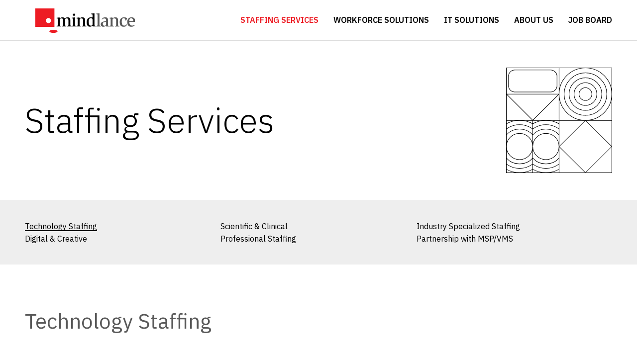

--- FILE ---
content_type: text/html; charset=UTF-8
request_url: https://mindlance.com/technology-staffing/
body_size: 15173
content:
<!doctype html>
<html lang="en-US">
<head>
	<meta charset="UTF-8">
		<meta name="viewport" content="width=device-width, initial-scale=1">
	<link rel="profile" href="http://gmpg.org/xfn/11">
	<title>Technology Staffing &#8211; Mindlance</title>
<link rel="alternate" type="application/rss+xml" title="Mindlance &raquo; Feed" href="https://mindlance.com/feed/" />
<link rel="alternate" type="application/rss+xml" title="Mindlance &raquo; Comments Feed" href="https://mindlance.com/comments/feed/" />
<style type="text/css">
img.wp-smiley,
img.emoji {
	display: inline !important;
	border: none !important;
	box-shadow: none !important;
	height: 1em !important;
	width: 1em !important;
	margin: 0 .07em !important;
	vertical-align: -0.1em !important;
	background: none !important;
	padding: 0 !important;
}
</style>
	<link rel='stylesheet' id='element-pack-site-css'  href='https://mindlance.com/wp-content/plugins/bdthemes-element-pack/assets/css/element-pack-site.css?ver=3.1.4' type='text/css' media='all' />
<link rel='stylesheet' id='wp-block-library-css'  href='https://mindlance.com/wp-includes/css/dist/block-library/style.min.css?ver=5.6.7' type='text/css' media='all' />
<link rel='stylesheet' id='shared-files-css'  href='https://mindlance.com/wp-content/plugins/shared-files/dist/css/p.css?ver=1.7.56' type='text/css' media='all' />
<style id='shared-files-inline-css' type='text/css'>
.shared-files-main-file-list li { min-height: 10px; } .shared-files-2-cards-on-the-same-row .shared-files-main-file-list li { min-height: 10px; } .shared-files-3-cards-on-the-same-row .shared-files-main-file-list li { min-height: 10px; } .shared-files-4-cards-on-the-same-row .shared-files-main-file-list li { min-height: 10px; }  @media (max-width: 500px) { .shared-files-main-file-list li { min-height: 0; } }  @media (max-width: 500px) { .shared-files-2-cards-on-the-same-row .shared-files-main-file-list li { min-height: 0; } }  @media (max-width: 500px) { .shared-files-3-cards-on-the-same-row .shared-files-main-file-list li { min-height: 0; } }  @media (max-width: 500px) { .shared-files-4-cards-on-the-same-row .shared-files-main-file-list li { min-height: 0; } } 
</style>
<link rel='stylesheet' id='shared-files-basiclightbox-css'  href='https://mindlance.com/wp-content/plugins/shared-files/dist/basiclightbox/basicLightbox.min.css?ver=1.7.56' type='text/css' media='all' />
<link rel='stylesheet' id='hello-elementor-css'  href='https://mindlance.com/wp-content/themes/hello-elementor/style.min.css?ver=2.2.0' type='text/css' media='all' />
<link rel='stylesheet' id='hello-elementor-theme-style-css'  href='https://mindlance.com/wp-content/themes/hello-elementor/theme.min.css?ver=2.2.0' type='text/css' media='all' />
<link rel='stylesheet' id='jet-elements-css'  href='https://mindlance.com/wp-content/plugins/jet-elements/assets/css/jet-elements.css?ver=2.4.1' type='text/css' media='all' />
<link rel='stylesheet' id='jet-elements-skin-css'  href='https://mindlance.com/wp-content/plugins/jet-elements/assets/css/jet-elements-skin.css?ver=2.4.1' type='text/css' media='all' />
<link rel='stylesheet' id='elementor-icons-css'  href='https://mindlance.com/wp-content/plugins/elementor/assets/lib/eicons/css/elementor-icons.min.css?ver=5.10.0' type='text/css' media='all' />
<link rel='stylesheet' id='elementor-animations-css'  href='https://mindlance.com/wp-content/plugins/elementor/assets/lib/animations/animations.min.css?ver=3.1.1' type='text/css' media='all' />
<link rel='stylesheet' id='elementor-frontend-legacy-css'  href='https://mindlance.com/wp-content/plugins/elementor/assets/css/frontend-legacy.min.css?ver=3.1.1' type='text/css' media='all' />
<link rel='stylesheet' id='elementor-frontend-css'  href='https://mindlance.com/wp-content/plugins/elementor/assets/css/frontend.min.css?ver=3.1.1' type='text/css' media='all' />
<link rel='stylesheet' id='elementor-post-2073-css'  href='https://mindlance.com/wp-content/uploads/elementor/css/post-2073.css?ver=1769579871' type='text/css' media='all' />
<link rel='stylesheet' id='elementor-pro-css'  href='https://mindlance.com/wp-content/plugins/elementor-pro/assets/css/frontend.min.css?ver=3.1.0-beta3' type='text/css' media='all' />
<link rel='stylesheet' id='jet-tricks-frontend-css'  href='https://mindlance.com/wp-content/plugins/jet-tricks/assets/css/jet-tricks-frontend.css?ver=1.3.4' type='text/css' media='all' />
<link rel='stylesheet' id='font-awesome-5-all-css'  href='https://mindlance.com/wp-content/plugins/elementor/assets/lib/font-awesome/css/all.min.css?ver=3.1.1' type='text/css' media='all' />
<link rel='stylesheet' id='font-awesome-4-shim-css'  href='https://mindlance.com/wp-content/plugins/elementor/assets/lib/font-awesome/css/v4-shims.min.css?ver=3.1.1' type='text/css' media='all' />
<link rel='stylesheet' id='elementor-global-css'  href='https://mindlance.com/wp-content/uploads/elementor/css/global.css?ver=1769579959' type='text/css' media='all' />
<link rel='stylesheet' id='elementor-post-267-css'  href='https://mindlance.com/wp-content/uploads/elementor/css/post-267.css?ver=1769583730' type='text/css' media='all' />
<link rel='stylesheet' id='elementor-post-6-css'  href='https://mindlance.com/wp-content/uploads/elementor/css/post-6.css?ver=1769579871' type='text/css' media='all' />
<link rel='stylesheet' id='elementor-post-17-css'  href='https://mindlance.com/wp-content/uploads/elementor/css/post-17.css?ver=1769579871' type='text/css' media='all' />
<link rel='stylesheet' id='eael-general-css'  href='https://mindlance.com/wp-content/plugins/essential-addons-for-elementor-lite/assets/front-end/css/view/general.min.css?ver=5.2.3' type='text/css' media='all' />
<link rel='stylesheet' id='google-fonts-1-css'  href='https://fonts.googleapis.com/css?family=Roboto%3A100%2C100italic%2C200%2C200italic%2C300%2C300italic%2C400%2C400italic%2C500%2C500italic%2C600%2C600italic%2C700%2C700italic%2C800%2C800italic%2C900%2C900italic%7CRoboto+Slab%3A100%2C100italic%2C200%2C200italic%2C300%2C300italic%2C400%2C400italic%2C500%2C500italic%2C600%2C600italic%2C700%2C700italic%2C800%2C800italic%2C900%2C900italic%7CIBM+Plex+Sans%3A100%2C100italic%2C200%2C200italic%2C300%2C300italic%2C400%2C400italic%2C500%2C500italic%2C600%2C600italic%2C700%2C700italic%2C800%2C800italic%2C900%2C900italic&#038;ver=5.6.7' type='text/css' media='all' />
<link rel='stylesheet' id='elementor-icons-shared-0-css'  href='https://mindlance.com/wp-content/plugins/elementor/assets/lib/font-awesome/css/fontawesome.min.css?ver=5.15.1' type='text/css' media='all' />
<link rel='stylesheet' id='elementor-icons-fa-solid-css'  href='https://mindlance.com/wp-content/plugins/elementor/assets/lib/font-awesome/css/solid.min.css?ver=5.15.1' type='text/css' media='all' />
<link rel='stylesheet' id='elementor-icons-fa-brands-css'  href='https://mindlance.com/wp-content/plugins/elementor/assets/lib/font-awesome/css/brands.min.css?ver=5.15.1' type='text/css' media='all' />
<script type='text/javascript' src='https://mindlance.com/wp-includes/js/jquery/jquery.min.js?ver=3.5.1' id='jquery-core-js'></script>
<script type='text/javascript' src='https://mindlance.com/wp-includes/js/jquery/jquery-migrate.min.js?ver=3.3.2' id='jquery-migrate-js'></script>
<script type='text/javascript' src='https://mindlance.com/wp-content/plugins/shared-files/dist/js/p.js?ver=1.7.56' id='shared-files-js'></script>
<script type='text/javascript' id='shared-files-js-after'>
jQuery(document).ready(function($) {
      if (typeof ajaxurl === 'undefined') {
        ajaxurl = 'https://mindlance.com/wp-admin/admin-ajax.php'; // get ajaxurl
      }
      });
</script>
<script type='text/javascript' src='https://mindlance.com/wp-content/plugins/shared-files/dist/basiclightbox/basicLightbox.min.js?ver=1.7.56' id='shared-files-basiclightbox-js'></script>
<script type='text/javascript' src='https://mindlance.com/wp-content/plugins/piotnet-addons-for-elementor-pro/assets/js/pafe-close-first-accordion.js?ver=5.0.1' id='pafe-close-first-accordion-js'></script>
<script type='text/javascript' src='https://mindlance.com/wp-content/plugins/piotnet-addons-for-elementor-pro/assets/js/pafe-conditional-logic-form.js?ver=5.0.1' id='pafe-conditional-logic-form-scripts-js'></script>
<script type='text/javascript' src='https://mindlance.com/wp-content/plugins/elementor/assets/lib/font-awesome/js/v4-shims.min.js?ver=3.1.1' id='font-awesome-4-shim-js'></script>
<link rel="https://api.w.org/" href="https://mindlance.com/wp-json/" /><link rel="alternate" type="application/json" href="https://mindlance.com/wp-json/wp/v2/pages/267" /><link rel="EditURI" type="application/rsd+xml" title="RSD" href="https://mindlance.com/xmlrpc.php?rsd" />
<link rel="wlwmanifest" type="application/wlwmanifest+xml" href="https://mindlance.com/wp-includes/wlwmanifest.xml" /> 
<meta name="generator" content="WordPress 5.6.7" />
<link rel="canonical" href="https://mindlance.com/technology-staffing/" />
<link rel='shortlink' href='https://mindlance.com/?p=267' />
<link rel="alternate" type="application/json+oembed" href="https://mindlance.com/wp-json/oembed/1.0/embed?url=https%3A%2F%2Fmindlance.com%2Ftechnology-staffing%2F" />
<!-- start Simple Custom CSS and JS -->
<script type="text/javascript">
jQuery(document).ready(function($) {
  $('a.shared-files-file-title').each(function() {
    var href = $(this).attr('href');

    // Skip if no href or it’s just a hash
    if (!href || href.indexOf('#') === 0) return;

    // Build new URL
    if (href.indexOf('?') !== -1) {
      // Already has query, append with &
      href += '&download=1';
    } else {
      // No query yet, start with ?
      href += '?download=1';
    }

    // Set updated href
    $(this).attr('href', href);
  });
});

</script>
<!-- end Simple Custom CSS and JS -->
<!-- start Simple Custom CSS and JS -->
<script type="text/javascript">
jQuery(function() {
setTimeout(function(){
  jQuery("#home-hidden").fadeOut(1500); }, 10000)
})</script>
<!-- end Simple Custom CSS and JS -->
<!-- start Simple Custom CSS and JS -->
<script type="text/javascript">
jQuery(document).ready(function(){
    jQuery('#show').click(function() {
      jQuery('#upload_resume').show("slide");
    });
});
 

</script>
<!-- end Simple Custom CSS and JS -->
<!-- start Simple Custom CSS and JS -->
<style type="text/css">
.shared-files-download-button-container {
    display: none !important; /* hide the download button */
}
/*.shared-file-date {
  display: none !important;
}*/
.shared-files-list .file-name a {
    font-weight: bold; /* emphasize the name */
    color: #0073aa;
}
.shared-files-search>ul>li a.shared-files-file-title {
  text-decoration:none!important;
  color: #1462dd !important;
    font-family: "IBM Plex Sans", Sans-serif !important;
    font-size: 16px !important;
    font-weight: 400 !important;
}

.shared-files-main-file-list li a:before {
  content: "\f15b"; /* Font Awesome file icon */
  font-family: "Font Awesome 5 Free";
  margin-right: 8px;
  font-weight: 900;
}
ul.shared-files-main-file-list li {
    margin-bottom: 4px;   /* smaller space between items */
    padding-top: 2px;     /* reduce extra internal space */
    padding-bottom: 2px;
    line-height: 1.0;     /* tighter line spacing */
}

</style>
<!-- end Simple Custom CSS and JS -->
<!-- start Simple Custom CSS and JS -->
<style type="text/css">
@media print {
    /* This rule applies ONLY when printing. 
    It ensures the body of the page starts at least 1 inch (2.54cm) 
    from the top, giving space for the browser's date and URL header.
    */
    body {
        margin-top: 0.4in !important; /* Adjust as needed, 1in is usually safe */
    }
    
    /* If your theme is using a custom header/footer for print, you may also need this: */
    @page {
        margin-top: 0.4in !important;
    }
}</style>
<!-- end Simple Custom CSS and JS -->
<link rel="icon" href="https://mindlance.com/wp-content/uploads/2019/06/cropped-Mindlance-Favicon-32x32.png" sizes="32x32" />
<link rel="icon" href="https://mindlance.com/wp-content/uploads/2019/06/cropped-Mindlance-Favicon-192x192.png" sizes="192x192" />
<link rel="apple-touch-icon" href="https://mindlance.com/wp-content/uploads/2019/06/cropped-Mindlance-Favicon-180x180.png" />
<meta name="msapplication-TileImage" content="https://mindlance.com/wp-content/uploads/2019/06/cropped-Mindlance-Favicon-270x270.png" />
		<style type="text/css" id="wp-custom-css">
			

html, body{
	overflow-x: hidden;	
}

.elementor-social-icons-wrapper.elementor-grid {
    text-align: center;
	text-align: center;
    display: flex;
    align-items: center;
    justify-content: center;
}
.elementor-grid-0 .elementor-grid .elementor-grid-item {
    padding-right: 10px;
    padding-left: 10px;
}



@media screen and (max-width: 900px) {
   element.style {
    margin-left: 5000px;
}
}		</style>
		</head>
<body class="page-template page-template-elementor_header_footer page page-id-267 wp-custom-logo elementor-default elementor-template-full-width elementor-kit-2073 elementor-page elementor-page-267">

		<div data-elementor-type="header" data-elementor-id="6" class="elementor elementor-6 elementor-location-header" data-elementor-settings="[]">
		<div class="elementor-section-wrap">
					<section bdt-sticky="" class="elementor-section elementor-top-section elementor-element elementor-element-4948320 elementor-section-height-min-height elementor-section-boxed elementor-section-height-default elementor-section-items-middle" data-id="4948320" data-element_type="section" data-settings="{&quot;background_background&quot;:&quot;classic&quot;}">
						<div class="elementor-container elementor-column-gap-no">
							<div class="elementor-row">
					<div class="elementor-column elementor-col-50 elementor-top-column elementor-element elementor-element-d25165b" data-id="d25165b" data-element_type="column">
			<div class="elementor-column-wrap elementor-element-populated">
							<div class="elementor-widget-wrap">
						<div class="elementor-element elementor-element-e240d75 elementor-widget elementor-widget-theme-site-logo elementor-widget-image" data-id="e240d75" data-element_type="widget" data-widget_type="theme-site-logo.default">
				<div class="elementor-widget-container">
					<div class="elementor-image">
											<a href="https://mindlance.com">
							<img width="800" height="228" src="https://mindlance.com/wp-content/uploads/2019/06/cropped-Mindlance.png" class="attachment-full size-full" alt="" loading="lazy" srcset="https://mindlance.com/wp-content/uploads/2019/06/cropped-Mindlance.png 800w, https://mindlance.com/wp-content/uploads/2019/06/cropped-Mindlance-300x86.png 300w, https://mindlance.com/wp-content/uploads/2019/06/cropped-Mindlance-768x219.png 768w" sizes="(max-width: 800px) 100vw, 800px" />								</a>
											</div>
				</div>
				</div>
						</div>
					</div>
		</div>
				<div class="elementor-column elementor-col-50 elementor-top-column elementor-element elementor-element-0d5f792" data-id="0d5f792" data-element_type="column">
			<div class="elementor-column-wrap elementor-element-populated">
							<div class="elementor-widget-wrap">
						<div class="elementor-element elementor-element-807f4be elementor-nav-menu__align-right elementor-nav-menu--indicator-none elementor-nav-menu--dropdown-mobile elementor-nav-menu--stretch elementor-hidden-phone elementor-nav-menu__text-align-aside elementor-nav-menu--toggle elementor-nav-menu--burger elementor-widget elementor-widget-nav-menu" data-id="807f4be" data-element_type="widget" data-settings="{&quot;full_width&quot;:&quot;stretch&quot;,&quot;layout&quot;:&quot;horizontal&quot;,&quot;toggle&quot;:&quot;burger&quot;}" data-widget_type="nav-menu.default">
				<div class="elementor-widget-container">
						<nav role="navigation" class="elementor-nav-menu--main elementor-nav-menu__container elementor-nav-menu--layout-horizontal e--pointer-none"><ul id="menu-1-807f4be" class="elementor-nav-menu"><li class="menu-item menu-item-type-custom menu-item-object-custom current-menu-item current-menu-ancestor current-menu-parent menu-item-has-children menu-item-7"><a href="https://mindlance.com/technology-staffing/" aria-current="page" class="elementor-item elementor-item-active">Staffing Services</a>
<ul class="sub-menu elementor-nav-menu--dropdown">
	<li class="menu-item menu-item-type-post_type menu-item-object-page current-menu-item page_item page-item-267 current_page_item menu-item-654"><a href="https://mindlance.com/technology-staffing/" aria-current="page" class="elementor-sub-item elementor-item-active">Technology Staffing</a></li>
	<li class="menu-item menu-item-type-post_type menu-item-object-page menu-item-885"><a href="https://mindlance.com/digital-creative/" class="elementor-sub-item">Digital &#038; Creative</a></li>
	<li class="menu-item menu-item-type-post_type menu-item-object-page menu-item-889"><a href="https://mindlance.com/scientific-clinical/" class="elementor-sub-item">Scientific &#038; Clinical</a></li>
	<li class="menu-item menu-item-type-post_type menu-item-object-page menu-item-888"><a href="https://mindlance.com/professional-staffing/" class="elementor-sub-item">Professional Staffing</a></li>
	<li class="menu-item menu-item-type-post_type menu-item-object-page menu-item-886"><a href="https://mindlance.com/industry-specialized-staffing/" class="elementor-sub-item">Industry Specialized Staffing</a></li>
	<li class="menu-item menu-item-type-post_type menu-item-object-page menu-item-653"><a href="https://mindlance.com/partnership-with-msp-vms/" class="elementor-sub-item">Partnership with MSP/VMS</a></li>
</ul>
</li>
<li class="menu-item menu-item-type-custom menu-item-object-custom menu-item-has-children menu-item-9"><a href="https://mindlance.com/quintrix-upskilling/" class="elementor-item">Workforce Solutions</a>
<ul class="sub-menu elementor-nav-menu--dropdown">
	<li class="menu-item menu-item-type-post_type menu-item-object-page menu-item-2360"><a href="https://mindlance.com/quintrix-upskilling/" class="elementor-sub-item">Quintrix (Upskilling)</a></li>
	<li class="menu-item menu-item-type-post_type menu-item-object-page menu-item-2359"><a href="https://mindlance.com/reboottalent-returnship/" class="elementor-sub-item">RebootTalent (Returnship)</a></li>
	<li class="menu-item menu-item-type-post_type menu-item-object-page menu-item-2358"><a href="https://mindlance.com/diversphere-diverse-talent-pools/" class="elementor-sub-item">Diversphere (Diverse Talent pools)</a></li>
	<li class="menu-item menu-item-type-post_type menu-item-object-page menu-item-892"><a href="https://mindlance.com/pay-payroll-ic-compliance/" class="elementor-sub-item">Pay + Payroll &#038; IC Compliance</a></li>
	<li class="menu-item menu-item-type-post_type menu-item-object-page menu-item-890"><a href="https://mindlance.com/pay-direct-sourcing/" class="elementor-sub-item">Pay + Direct Sourcing</a></li>
	<li class="menu-item menu-item-type-post_type menu-item-object-page menu-item-891"><a href="https://mindlance.com/master-vendor-vop/" class="elementor-sub-item">Master Vendor &#038; VoP</a></li>
	<li class="menu-item menu-item-type-post_type menu-item-object-page menu-item-893"><a href="https://mindlance.com/recruitment-process-outsourcing/" class="elementor-sub-item">Recruitment Process Outsourcing</a></li>
</ul>
</li>
<li class="menu-item menu-item-type-custom menu-item-object-custom menu-item-has-children menu-item-10"><a class="elementor-item">IT Solutions</a>
<ul class="sub-menu elementor-nav-menu--dropdown">
	<li class="menu-item menu-item-type-post_type menu-item-object-page menu-item-5957"><a href="https://mindlance.com/application-services/" class="elementor-sub-item">Application Services</a></li>
	<li class="menu-item menu-item-type-post_type menu-item-object-page menu-item-5956"><a href="https://mindlance.com/experience-design/" class="elementor-sub-item">Experience Design</a></li>
	<li class="menu-item menu-item-type-post_type menu-item-object-page menu-item-5955"><a href="https://mindlance.com/data-engineering/" class="elementor-sub-item">Data Engineering</a></li>
	<li class="menu-item menu-item-type-post_type menu-item-object-page menu-item-5950"><a href="https://mindlance.com/product-engineering/" class="elementor-sub-item">Product Engineering</a></li>
	<li class="menu-item menu-item-type-post_type menu-item-object-page menu-item-5954"><a href="https://mindlance.com/cloud-engineering/" class="elementor-sub-item">Cloud Engineering</a></li>
	<li class="menu-item menu-item-type-post_type menu-item-object-page menu-item-5953"><a href="https://mindlance.com/cybersecurity/" class="elementor-sub-item">Cyber Security</a></li>
	<li class="menu-item menu-item-type-post_type menu-item-object-page menu-item-5952"><a href="https://mindlance.com/artificial-intelligence-and-machine-learning/" class="elementor-sub-item">Artificial Intelligence and Machine Learning</a></li>
	<li class="menu-item menu-item-type-post_type menu-item-object-page menu-item-5951"><a href="https://mindlance.com/intelligent-process-automation/" class="elementor-sub-item">Intelligent Process Automation</a></li>
</ul>
</li>
<li class="menu-item menu-item-type-custom menu-item-object-custom menu-item-has-children menu-item-11"><a href="https://mindlance.com/who-we-are/" class="elementor-item">About Us</a>
<ul class="sub-menu elementor-nav-menu--dropdown">
	<li class="menu-item menu-item-type-post_type menu-item-object-page menu-item-660"><a href="https://mindlance.com/who-we-are/" class="elementor-sub-item">Who We Are</a></li>
	<li class="menu-item menu-item-type-post_type menu-item-object-page menu-item-659"><a href="https://mindlance.com/clients/" class="elementor-sub-item">Clients</a></li>
	<li class="menu-item menu-item-type-post_type menu-item-object-page menu-item-658"><a href="https://mindlance.com/recognitions/" class="elementor-sub-item">Recognitions</a></li>
	<li class="menu-item menu-item-type-post_type menu-item-object-page menu-item-657"><a href="https://mindlance.com/videos/" class="elementor-sub-item">Videos</a></li>
	<li class="menu-item menu-item-type-post_type menu-item-object-page menu-item-656"><a href="https://mindlance.com/locations/" class="elementor-sub-item">Locations</a></li>
	<li class="menu-item menu-item-type-post_type menu-item-object-page menu-item-655"><a href="https://mindlance.com/contact-us/" class="elementor-sub-item">Contact Us</a></li>
</ul>
</li>
<li class="menu-item menu-item-type-post_type menu-item-object-page menu-item-has-children menu-item-1811"><a href="https://mindlance.com/job-board/" class="elementor-item">Job Board</a>
<ul class="sub-menu elementor-nav-menu--dropdown">
	<li class="menu-item menu-item-type-post_type menu-item-object-page menu-item-1847"><a href="https://mindlance.com/job-board/" class="elementor-sub-item">Job Board</a></li>
	<li class="menu-item menu-item-type-post_type menu-item-object-page menu-item-661"><a href="https://mindlance.com/careers/" class="elementor-sub-item">Careers</a></li>
	<li class="menu-item menu-item-type-post_type menu-item-object-page menu-item-6293"><a href="https://mindlance.com/lca-posting/" class="elementor-sub-item">LCA Posting</a></li>
</ul>
</li>
</ul></nav>
					<div class="elementor-menu-toggle" role="button" tabindex="0" aria-label="Menu Toggle" aria-expanded="false">
			<i class="eicon-menu-bar" aria-hidden="true"></i>
			<span class="elementor-screen-only">Menu</span>
		</div>
			<nav class="elementor-nav-menu--dropdown elementor-nav-menu__container" role="navigation" aria-hidden="true"><ul id="menu-2-807f4be" class="elementor-nav-menu"><li class="menu-item menu-item-type-custom menu-item-object-custom current-menu-item current-menu-ancestor current-menu-parent menu-item-has-children menu-item-7"><a href="https://mindlance.com/technology-staffing/" aria-current="page" class="elementor-item elementor-item-active">Staffing Services</a>
<ul class="sub-menu elementor-nav-menu--dropdown">
	<li class="menu-item menu-item-type-post_type menu-item-object-page current-menu-item page_item page-item-267 current_page_item menu-item-654"><a href="https://mindlance.com/technology-staffing/" aria-current="page" class="elementor-sub-item elementor-item-active">Technology Staffing</a></li>
	<li class="menu-item menu-item-type-post_type menu-item-object-page menu-item-885"><a href="https://mindlance.com/digital-creative/" class="elementor-sub-item">Digital &#038; Creative</a></li>
	<li class="menu-item menu-item-type-post_type menu-item-object-page menu-item-889"><a href="https://mindlance.com/scientific-clinical/" class="elementor-sub-item">Scientific &#038; Clinical</a></li>
	<li class="menu-item menu-item-type-post_type menu-item-object-page menu-item-888"><a href="https://mindlance.com/professional-staffing/" class="elementor-sub-item">Professional Staffing</a></li>
	<li class="menu-item menu-item-type-post_type menu-item-object-page menu-item-886"><a href="https://mindlance.com/industry-specialized-staffing/" class="elementor-sub-item">Industry Specialized Staffing</a></li>
	<li class="menu-item menu-item-type-post_type menu-item-object-page menu-item-653"><a href="https://mindlance.com/partnership-with-msp-vms/" class="elementor-sub-item">Partnership with MSP/VMS</a></li>
</ul>
</li>
<li class="menu-item menu-item-type-custom menu-item-object-custom menu-item-has-children menu-item-9"><a href="https://mindlance.com/quintrix-upskilling/" class="elementor-item">Workforce Solutions</a>
<ul class="sub-menu elementor-nav-menu--dropdown">
	<li class="menu-item menu-item-type-post_type menu-item-object-page menu-item-2360"><a href="https://mindlance.com/quintrix-upskilling/" class="elementor-sub-item">Quintrix (Upskilling)</a></li>
	<li class="menu-item menu-item-type-post_type menu-item-object-page menu-item-2359"><a href="https://mindlance.com/reboottalent-returnship/" class="elementor-sub-item">RebootTalent (Returnship)</a></li>
	<li class="menu-item menu-item-type-post_type menu-item-object-page menu-item-2358"><a href="https://mindlance.com/diversphere-diverse-talent-pools/" class="elementor-sub-item">Diversphere (Diverse Talent pools)</a></li>
	<li class="menu-item menu-item-type-post_type menu-item-object-page menu-item-892"><a href="https://mindlance.com/pay-payroll-ic-compliance/" class="elementor-sub-item">Pay + Payroll &#038; IC Compliance</a></li>
	<li class="menu-item menu-item-type-post_type menu-item-object-page menu-item-890"><a href="https://mindlance.com/pay-direct-sourcing/" class="elementor-sub-item">Pay + Direct Sourcing</a></li>
	<li class="menu-item menu-item-type-post_type menu-item-object-page menu-item-891"><a href="https://mindlance.com/master-vendor-vop/" class="elementor-sub-item">Master Vendor &#038; VoP</a></li>
	<li class="menu-item menu-item-type-post_type menu-item-object-page menu-item-893"><a href="https://mindlance.com/recruitment-process-outsourcing/" class="elementor-sub-item">Recruitment Process Outsourcing</a></li>
</ul>
</li>
<li class="menu-item menu-item-type-custom menu-item-object-custom menu-item-has-children menu-item-10"><a class="elementor-item">IT Solutions</a>
<ul class="sub-menu elementor-nav-menu--dropdown">
	<li class="menu-item menu-item-type-post_type menu-item-object-page menu-item-5957"><a href="https://mindlance.com/application-services/" class="elementor-sub-item">Application Services</a></li>
	<li class="menu-item menu-item-type-post_type menu-item-object-page menu-item-5956"><a href="https://mindlance.com/experience-design/" class="elementor-sub-item">Experience Design</a></li>
	<li class="menu-item menu-item-type-post_type menu-item-object-page menu-item-5955"><a href="https://mindlance.com/data-engineering/" class="elementor-sub-item">Data Engineering</a></li>
	<li class="menu-item menu-item-type-post_type menu-item-object-page menu-item-5950"><a href="https://mindlance.com/product-engineering/" class="elementor-sub-item">Product Engineering</a></li>
	<li class="menu-item menu-item-type-post_type menu-item-object-page menu-item-5954"><a href="https://mindlance.com/cloud-engineering/" class="elementor-sub-item">Cloud Engineering</a></li>
	<li class="menu-item menu-item-type-post_type menu-item-object-page menu-item-5953"><a href="https://mindlance.com/cybersecurity/" class="elementor-sub-item">Cyber Security</a></li>
	<li class="menu-item menu-item-type-post_type menu-item-object-page menu-item-5952"><a href="https://mindlance.com/artificial-intelligence-and-machine-learning/" class="elementor-sub-item">Artificial Intelligence and Machine Learning</a></li>
	<li class="menu-item menu-item-type-post_type menu-item-object-page menu-item-5951"><a href="https://mindlance.com/intelligent-process-automation/" class="elementor-sub-item">Intelligent Process Automation</a></li>
</ul>
</li>
<li class="menu-item menu-item-type-custom menu-item-object-custom menu-item-has-children menu-item-11"><a href="https://mindlance.com/who-we-are/" class="elementor-item">About Us</a>
<ul class="sub-menu elementor-nav-menu--dropdown">
	<li class="menu-item menu-item-type-post_type menu-item-object-page menu-item-660"><a href="https://mindlance.com/who-we-are/" class="elementor-sub-item">Who We Are</a></li>
	<li class="menu-item menu-item-type-post_type menu-item-object-page menu-item-659"><a href="https://mindlance.com/clients/" class="elementor-sub-item">Clients</a></li>
	<li class="menu-item menu-item-type-post_type menu-item-object-page menu-item-658"><a href="https://mindlance.com/recognitions/" class="elementor-sub-item">Recognitions</a></li>
	<li class="menu-item menu-item-type-post_type menu-item-object-page menu-item-657"><a href="https://mindlance.com/videos/" class="elementor-sub-item">Videos</a></li>
	<li class="menu-item menu-item-type-post_type menu-item-object-page menu-item-656"><a href="https://mindlance.com/locations/" class="elementor-sub-item">Locations</a></li>
	<li class="menu-item menu-item-type-post_type menu-item-object-page menu-item-655"><a href="https://mindlance.com/contact-us/" class="elementor-sub-item">Contact Us</a></li>
</ul>
</li>
<li class="menu-item menu-item-type-post_type menu-item-object-page menu-item-has-children menu-item-1811"><a href="https://mindlance.com/job-board/" class="elementor-item">Job Board</a>
<ul class="sub-menu elementor-nav-menu--dropdown">
	<li class="menu-item menu-item-type-post_type menu-item-object-page menu-item-1847"><a href="https://mindlance.com/job-board/" class="elementor-sub-item">Job Board</a></li>
	<li class="menu-item menu-item-type-post_type menu-item-object-page menu-item-661"><a href="https://mindlance.com/careers/" class="elementor-sub-item">Careers</a></li>
	<li class="menu-item menu-item-type-post_type menu-item-object-page menu-item-6293"><a href="https://mindlance.com/lca-posting/" class="elementor-sub-item">LCA Posting</a></li>
</ul>
</li>
</ul></nav>
				</div>
				</div>
				<div class="elementor-element elementor-element-58c26e0 elementor-hidden-desktop elementor-hidden-tablet elementor-view-default elementor-widget elementor-widget-icon" data-id="58c26e0" data-element_type="widget" data-widget_type="icon.default">
				<div class="elementor-widget-container">
					<div class="elementor-icon-wrapper">
			<a class="elementor-icon" href="#elementor-action%3Aaction%3Dpopup%3Aopen%26settings%3DeyJpZCI6IjExNzUiLCJ0b2dnbGUiOmZhbHNlfQ%3D%3D">
			<i aria-hidden="true" class="fas fa-bars"></i>			</a>
		</div>
				</div>
				</div>
						</div>
					</div>
		</div>
								</div>
					</div>
		</section>
				</div>
		</div>
				<div data-elementor-type="wp-post" data-elementor-id="267" class="elementor elementor-267" data-elementor-settings="[]">
						<div class="elementor-inner">
							<div class="elementor-section-wrap">
							<section class="elementor-section elementor-top-section elementor-element elementor-element-1107b24 elementor-section-height-min-height elementor-section-boxed elementor-section-height-default elementor-section-items-middle" data-id="1107b24" data-element_type="section">
						<div class="elementor-container elementor-column-gap-no">
							<div class="elementor-row">
					<div class="elementor-column elementor-col-50 elementor-top-column elementor-element elementor-element-12fa6d4" data-id="12fa6d4" data-element_type="column">
			<div class="elementor-column-wrap elementor-element-populated">
							<div class="elementor-widget-wrap">
						<div class="elementor-element elementor-element-4870b29 elementor-widget elementor-widget-heading" data-id="4870b29" data-element_type="widget" data-widget_type="heading.default">
				<div class="elementor-widget-container">
			<h2 class="elementor-heading-title elementor-size-default">Staffing Services</h2>		</div>
				</div>
						</div>
					</div>
		</div>
				<div class="elementor-column elementor-col-50 elementor-top-column elementor-element elementor-element-21f1192" data-id="21f1192" data-element_type="column">
			<div class="elementor-column-wrap elementor-element-populated">
							<div class="elementor-widget-wrap">
						<div class="elementor-element elementor-element-7288757 elementor-widget elementor-widget-image" data-id="7288757" data-element_type="widget" data-widget_type="image.default">
				<div class="elementor-widget-container">
					<div class="elementor-image">
										<img width="201" height="201" src="https://mindlance.com/wp-content/uploads/2019/07/header-staffing-services-1.svg" class="attachment-full size-full" alt="" loading="lazy" />											</div>
				</div>
				</div>
						</div>
					</div>
		</div>
								</div>
					</div>
		</section>
				<section class="elementor-section elementor-top-section elementor-element elementor-element-e528b38 elementor-section-stretched elementor-section-height-min-height elementor-hidden-phone elementor-section-boxed elementor-section-height-default elementor-section-items-middle" data-id="e528b38" data-element_type="section" data-settings="{&quot;stretch_section&quot;:&quot;section-stretched&quot;,&quot;background_background&quot;:&quot;classic&quot;}">
						<div class="elementor-container elementor-column-gap-no">
							<div class="elementor-row">
					<div class="elementor-column elementor-col-100 elementor-top-column elementor-element elementor-element-d1a42fa" data-id="d1a42fa" data-element_type="column">
			<div class="elementor-column-wrap elementor-element-populated">
							<div class="elementor-widget-wrap">
						<section class="elementor-section elementor-inner-section elementor-element elementor-element-efd5a4b elementor-section-full_width elementor-section-content-middle elementor-section-height-default elementor-section-height-default" data-id="efd5a4b" data-element_type="section">
						<div class="elementor-container elementor-column-gap-no">
							<div class="elementor-row">
					<div class="elementor-column elementor-col-16 elementor-inner-column elementor-element elementor-element-3d046a4" data-id="3d046a4" data-element_type="column">
			<div class="elementor-column-wrap elementor-element-populated">
							<div class="elementor-widget-wrap">
						<div class="elementor-element elementor-element-0dd6c32 elementor-nav-menu__align-left elementor-nav-menu--indicator-none elementor-nav-menu--dropdown-mobile elementor-nav-menu--stretch elementor-widget__width-auto elementor-nav-menu__text-align-aside elementor-nav-menu--toggle elementor-nav-menu--burger elementor-widget elementor-widget-nav-menu" data-id="0dd6c32" data-element_type="widget" data-settings="{&quot;layout&quot;:&quot;vertical&quot;,&quot;full_width&quot;:&quot;stretch&quot;,&quot;toggle&quot;:&quot;burger&quot;}" data-widget_type="nav-menu.default">
				<div class="elementor-widget-container">
						<nav role="navigation" class="elementor-nav-menu--main elementor-nav-menu__container elementor-nav-menu--layout-vertical e--pointer-underline e--animation-fade"><ul id="menu-1-0dd6c32" class="elementor-nav-menu sm-vertical"><li class="menu-item menu-item-type-post_type menu-item-object-page current-menu-item page_item page-item-267 current_page_item menu-item-319"><a href="https://mindlance.com/technology-staffing/" aria-current="page" class="elementor-item elementor-item-active">Technology Staffing</a></li>
</ul></nav>
					<div class="elementor-menu-toggle" role="button" tabindex="0" aria-label="Menu Toggle" aria-expanded="false">
			<i class="eicon-menu-bar" aria-hidden="true"></i>
			<span class="elementor-screen-only">Menu</span>
		</div>
			<nav class="elementor-nav-menu--dropdown elementor-nav-menu__container" role="navigation" aria-hidden="true"><ul id="menu-2-0dd6c32" class="elementor-nav-menu sm-vertical"><li class="menu-item menu-item-type-post_type menu-item-object-page current-menu-item page_item page-item-267 current_page_item menu-item-319"><a href="https://mindlance.com/technology-staffing/" aria-current="page" class="elementor-item elementor-item-active">Technology Staffing</a></li>
</ul></nav>
				</div>
				</div>
				<div class="elementor-element elementor-element-c19e1f2 elementor-nav-menu__align-left elementor-nav-menu--indicator-none elementor-nav-menu--dropdown-mobile elementor-nav-menu--stretch elementor-widget__width-auto elementor-nav-menu__text-align-aside elementor-nav-menu--toggle elementor-nav-menu--burger elementor-widget elementor-widget-nav-menu" data-id="c19e1f2" data-element_type="widget" data-settings="{&quot;layout&quot;:&quot;vertical&quot;,&quot;full_width&quot;:&quot;stretch&quot;,&quot;toggle&quot;:&quot;burger&quot;}" data-widget_type="nav-menu.default">
				<div class="elementor-widget-container">
						<nav role="navigation" class="elementor-nav-menu--main elementor-nav-menu__container elementor-nav-menu--layout-vertical e--pointer-underline e--animation-fade"><ul id="menu-1-c19e1f2" class="elementor-nav-menu sm-vertical"><li class="menu-item menu-item-type-post_type menu-item-object-page menu-item-788"><a href="https://mindlance.com/digital-creative/" class="elementor-item">Digital &#038; Creative</a></li>
</ul></nav>
					<div class="elementor-menu-toggle" role="button" tabindex="0" aria-label="Menu Toggle" aria-expanded="false">
			<i class="eicon-menu-bar" aria-hidden="true"></i>
			<span class="elementor-screen-only">Menu</span>
		</div>
			<nav class="elementor-nav-menu--dropdown elementor-nav-menu__container" role="navigation" aria-hidden="true"><ul id="menu-2-c19e1f2" class="elementor-nav-menu sm-vertical"><li class="menu-item menu-item-type-post_type menu-item-object-page menu-item-788"><a href="https://mindlance.com/digital-creative/" class="elementor-item">Digital &#038; Creative</a></li>
</ul></nav>
				</div>
				</div>
						</div>
					</div>
		</div>
				<div class="elementor-column elementor-col-16 elementor-inner-column elementor-element elementor-element-01f5bfb" data-id="01f5bfb" data-element_type="column">
			<div class="elementor-column-wrap">
							<div class="elementor-widget-wrap">
								</div>
					</div>
		</div>
				<div class="elementor-column elementor-col-16 elementor-inner-column elementor-element elementor-element-7a02395" data-id="7a02395" data-element_type="column">
			<div class="elementor-column-wrap elementor-element-populated">
							<div class="elementor-widget-wrap">
						<div class="elementor-element elementor-element-de402fc elementor-nav-menu__align-left elementor-nav-menu--indicator-none elementor-nav-menu--dropdown-mobile elementor-nav-menu--stretch elementor-widget__width-auto elementor-nav-menu__text-align-aside elementor-nav-menu--toggle elementor-nav-menu--burger elementor-widget elementor-widget-nav-menu" data-id="de402fc" data-element_type="widget" data-settings="{&quot;layout&quot;:&quot;vertical&quot;,&quot;full_width&quot;:&quot;stretch&quot;,&quot;toggle&quot;:&quot;burger&quot;}" data-widget_type="nav-menu.default">
				<div class="elementor-widget-container">
						<nav role="navigation" class="elementor-nav-menu--main elementor-nav-menu__container elementor-nav-menu--layout-vertical e--pointer-underline e--animation-fade"><ul id="menu-1-de402fc" class="elementor-nav-menu sm-vertical"><li class="menu-item menu-item-type-post_type menu-item-object-page menu-item-789"><a href="https://mindlance.com/scientific-clinical/" class="elementor-item">Scientific &#038; Clinical</a></li>
</ul></nav>
					<div class="elementor-menu-toggle" role="button" tabindex="0" aria-label="Menu Toggle" aria-expanded="false">
			<i class="eicon-menu-bar" aria-hidden="true"></i>
			<span class="elementor-screen-only">Menu</span>
		</div>
			<nav class="elementor-nav-menu--dropdown elementor-nav-menu__container" role="navigation" aria-hidden="true"><ul id="menu-2-de402fc" class="elementor-nav-menu sm-vertical"><li class="menu-item menu-item-type-post_type menu-item-object-page menu-item-789"><a href="https://mindlance.com/scientific-clinical/" class="elementor-item">Scientific &#038; Clinical</a></li>
</ul></nav>
				</div>
				</div>
				<div class="elementor-element elementor-element-c10e58c elementor-nav-menu__align-left elementor-nav-menu--indicator-none elementor-nav-menu--dropdown-mobile elementor-nav-menu--stretch elementor-widget__width-auto elementor-nav-menu__text-align-aside elementor-nav-menu--toggle elementor-nav-menu--burger elementor-widget elementor-widget-nav-menu" data-id="c10e58c" data-element_type="widget" data-settings="{&quot;layout&quot;:&quot;vertical&quot;,&quot;full_width&quot;:&quot;stretch&quot;,&quot;toggle&quot;:&quot;burger&quot;}" data-widget_type="nav-menu.default">
				<div class="elementor-widget-container">
						<nav role="navigation" class="elementor-nav-menu--main elementor-nav-menu__container elementor-nav-menu--layout-vertical e--pointer-underline e--animation-fade"><ul id="menu-1-c10e58c" class="elementor-nav-menu sm-vertical"><li class="menu-item menu-item-type-post_type menu-item-object-page menu-item-790"><a href="https://mindlance.com/professional-staffing/" class="elementor-item">Professional Staffing</a></li>
</ul></nav>
					<div class="elementor-menu-toggle" role="button" tabindex="0" aria-label="Menu Toggle" aria-expanded="false">
			<i class="eicon-menu-bar" aria-hidden="true"></i>
			<span class="elementor-screen-only">Menu</span>
		</div>
			<nav class="elementor-nav-menu--dropdown elementor-nav-menu__container" role="navigation" aria-hidden="true"><ul id="menu-2-c10e58c" class="elementor-nav-menu sm-vertical"><li class="menu-item menu-item-type-post_type menu-item-object-page menu-item-790"><a href="https://mindlance.com/professional-staffing/" class="elementor-item">Professional Staffing</a></li>
</ul></nav>
				</div>
				</div>
						</div>
					</div>
		</div>
				<div class="elementor-column elementor-col-16 elementor-inner-column elementor-element elementor-element-5752eb5" data-id="5752eb5" data-element_type="column">
			<div class="elementor-column-wrap">
							<div class="elementor-widget-wrap">
								</div>
					</div>
		</div>
				<div class="elementor-column elementor-col-16 elementor-inner-column elementor-element elementor-element-6395166" data-id="6395166" data-element_type="column">
			<div class="elementor-column-wrap elementor-element-populated">
							<div class="elementor-widget-wrap">
						<div class="elementor-element elementor-element-4e42260 elementor-nav-menu__align-left elementor-nav-menu--indicator-none elementor-nav-menu--dropdown-mobile elementor-nav-menu--stretch elementor-widget__width-auto elementor-nav-menu__text-align-aside elementor-nav-menu--toggle elementor-nav-menu--burger elementor-widget elementor-widget-nav-menu" data-id="4e42260" data-element_type="widget" data-settings="{&quot;layout&quot;:&quot;vertical&quot;,&quot;full_width&quot;:&quot;stretch&quot;,&quot;toggle&quot;:&quot;burger&quot;}" data-widget_type="nav-menu.default">
				<div class="elementor-widget-container">
						<nav role="navigation" class="elementor-nav-menu--main elementor-nav-menu__container elementor-nav-menu--layout-vertical e--pointer-underline e--animation-fade"><ul id="menu-1-4e42260" class="elementor-nav-menu sm-vertical"><li class="menu-item menu-item-type-post_type menu-item-object-page menu-item-791"><a href="https://mindlance.com/industry-specialized-staffing/" class="elementor-item">Industry Specialized Staffing</a></li>
</ul></nav>
					<div class="elementor-menu-toggle" role="button" tabindex="0" aria-label="Menu Toggle" aria-expanded="false">
			<i class="eicon-menu-bar" aria-hidden="true"></i>
			<span class="elementor-screen-only">Menu</span>
		</div>
			<nav class="elementor-nav-menu--dropdown elementor-nav-menu__container" role="navigation" aria-hidden="true"><ul id="menu-2-4e42260" class="elementor-nav-menu sm-vertical"><li class="menu-item menu-item-type-post_type menu-item-object-page menu-item-791"><a href="https://mindlance.com/industry-specialized-staffing/" class="elementor-item">Industry Specialized Staffing</a></li>
</ul></nav>
				</div>
				</div>
				<div class="elementor-element elementor-element-fc263e3 elementor-nav-menu__align-left elementor-nav-menu--indicator-none elementor-nav-menu--dropdown-mobile elementor-nav-menu--stretch elementor-widget__width-auto elementor-nav-menu__text-align-aside elementor-nav-menu--toggle elementor-nav-menu--burger elementor-widget elementor-widget-nav-menu" data-id="fc263e3" data-element_type="widget" data-settings="{&quot;layout&quot;:&quot;vertical&quot;,&quot;full_width&quot;:&quot;stretch&quot;,&quot;toggle&quot;:&quot;burger&quot;}" data-widget_type="nav-menu.default">
				<div class="elementor-widget-container">
						<nav role="navigation" class="elementor-nav-menu--main elementor-nav-menu__container elementor-nav-menu--layout-vertical e--pointer-underline e--animation-fade"><ul id="menu-1-fc263e3" class="elementor-nav-menu sm-vertical"><li class="menu-item menu-item-type-post_type menu-item-object-page menu-item-792"><a href="https://mindlance.com/partnership-with-msp-vms/" class="elementor-item">Partnership with MSP/VMS</a></li>
</ul></nav>
					<div class="elementor-menu-toggle" role="button" tabindex="0" aria-label="Menu Toggle" aria-expanded="false">
			<i class="eicon-menu-bar" aria-hidden="true"></i>
			<span class="elementor-screen-only">Menu</span>
		</div>
			<nav class="elementor-nav-menu--dropdown elementor-nav-menu__container" role="navigation" aria-hidden="true"><ul id="menu-2-fc263e3" class="elementor-nav-menu sm-vertical"><li class="menu-item menu-item-type-post_type menu-item-object-page menu-item-792"><a href="https://mindlance.com/partnership-with-msp-vms/" class="elementor-item">Partnership with MSP/VMS</a></li>
</ul></nav>
				</div>
				</div>
						</div>
					</div>
		</div>
				<div class="elementor-column elementor-col-16 elementor-inner-column elementor-element elementor-element-1ccb8b5" data-id="1ccb8b5" data-element_type="column">
			<div class="elementor-column-wrap">
							<div class="elementor-widget-wrap">
								</div>
					</div>
		</div>
								</div>
					</div>
		</section>
						</div>
					</div>
		</div>
								</div>
					</div>
		</section>
				<section class="elementor-section elementor-top-section elementor-element elementor-element-3784768 elementor-section-stretched elementor-section-height-min-height elementor-hidden-desktop elementor-hidden-tablet elementor-section-boxed elementor-section-height-default elementor-section-items-middle" data-id="3784768" data-element_type="section" data-settings="{&quot;stretch_section&quot;:&quot;section-stretched&quot;,&quot;background_background&quot;:&quot;classic&quot;}">
						<div class="elementor-container elementor-column-gap-no">
							<div class="elementor-row">
					<div class="elementor-column elementor-col-100 elementor-top-column elementor-element elementor-element-7fa6e2b" data-id="7fa6e2b" data-element_type="column">
			<div class="elementor-column-wrap elementor-element-populated">
							<div class="elementor-widget-wrap">
						<section class="elementor-section elementor-inner-section elementor-element elementor-element-428bb61 elementor-section-full_width elementor-section-content-middle elementor-section-height-default elementor-section-height-default" data-id="428bb61" data-element_type="section">
						<div class="elementor-container elementor-column-gap-no">
							<div class="elementor-row">
					<div class="elementor-column elementor-col-50 elementor-inner-column elementor-element elementor-element-44c6b0f" data-id="44c6b0f" data-element_type="column">
			<div class="elementor-column-wrap elementor-element-populated">
							<div class="elementor-widget-wrap">
						<div class="elementor-element elementor-element-bd2e1b7 elementor-nav-menu__align-left elementor-nav-menu--indicator-none elementor-nav-menu--dropdown-none elementor-widget__width-auto elementor-widget-mobile__width-auto elementor-widget elementor-widget-nav-menu" data-id="bd2e1b7" data-element_type="widget" data-settings="{&quot;layout&quot;:&quot;vertical&quot;}" data-widget_type="nav-menu.default">
				<div class="elementor-widget-container">
						<nav role="navigation" class="elementor-nav-menu--main elementor-nav-menu__container elementor-nav-menu--layout-vertical e--pointer-underline e--animation-fade"><ul id="menu-1-bd2e1b7" class="elementor-nav-menu sm-vertical"><li class="menu-item menu-item-type-post_type menu-item-object-page current-menu-item page_item page-item-267 current_page_item menu-item-319"><a href="https://mindlance.com/technology-staffing/" aria-current="page" class="elementor-item elementor-item-active">Technology Staffing</a></li>
</ul></nav>
					<div class="elementor-menu-toggle" role="button" tabindex="0" aria-label="Menu Toggle" aria-expanded="false">
			<i class="eicon-menu-bar" aria-hidden="true"></i>
			<span class="elementor-screen-only">Menu</span>
		</div>
			<nav class="elementor-nav-menu--dropdown elementor-nav-menu__container" role="navigation" aria-hidden="true"><ul id="menu-2-bd2e1b7" class="elementor-nav-menu sm-vertical"><li class="menu-item menu-item-type-post_type menu-item-object-page current-menu-item page_item page-item-267 current_page_item menu-item-319"><a href="https://mindlance.com/technology-staffing/" aria-current="page" class="elementor-item elementor-item-active">Technology Staffing</a></li>
</ul></nav>
				</div>
				</div>
				<div class="elementor-element elementor-element-0e93193 elementor-nav-menu__align-left elementor-nav-menu--indicator-none elementor-nav-menu--dropdown-none elementor-widget__width-auto elementor-widget-mobile__width-auto elementor-widget elementor-widget-nav-menu" data-id="0e93193" data-element_type="widget" data-settings="{&quot;layout&quot;:&quot;vertical&quot;}" data-widget_type="nav-menu.default">
				<div class="elementor-widget-container">
						<nav role="navigation" class="elementor-nav-menu--main elementor-nav-menu__container elementor-nav-menu--layout-vertical e--pointer-underline e--animation-fade"><ul id="menu-1-0e93193" class="elementor-nav-menu sm-vertical"><li class="menu-item menu-item-type-post_type menu-item-object-page menu-item-788"><a href="https://mindlance.com/digital-creative/" class="elementor-item">Digital &#038; Creative</a></li>
</ul></nav>
					<div class="elementor-menu-toggle" role="button" tabindex="0" aria-label="Menu Toggle" aria-expanded="false">
			<i class="eicon-menu-bar" aria-hidden="true"></i>
			<span class="elementor-screen-only">Menu</span>
		</div>
			<nav class="elementor-nav-menu--dropdown elementor-nav-menu__container" role="navigation" aria-hidden="true"><ul id="menu-2-0e93193" class="elementor-nav-menu sm-vertical"><li class="menu-item menu-item-type-post_type menu-item-object-page menu-item-788"><a href="https://mindlance.com/digital-creative/" class="elementor-item">Digital &#038; Creative</a></li>
</ul></nav>
				</div>
				</div>
				<div class="elementor-element elementor-element-fc54bb1 elementor-nav-menu__align-left elementor-nav-menu--indicator-none elementor-nav-menu--dropdown-none elementor-widget__width-auto elementor-widget-mobile__width-auto elementor-widget elementor-widget-nav-menu" data-id="fc54bb1" data-element_type="widget" data-settings="{&quot;layout&quot;:&quot;vertical&quot;}" data-widget_type="nav-menu.default">
				<div class="elementor-widget-container">
						<nav role="navigation" class="elementor-nav-menu--main elementor-nav-menu__container elementor-nav-menu--layout-vertical e--pointer-underline e--animation-fade"><ul id="menu-1-fc54bb1" class="elementor-nav-menu sm-vertical"><li class="menu-item menu-item-type-post_type menu-item-object-page menu-item-789"><a href="https://mindlance.com/scientific-clinical/" class="elementor-item">Scientific &#038; Clinical</a></li>
</ul></nav>
					<div class="elementor-menu-toggle" role="button" tabindex="0" aria-label="Menu Toggle" aria-expanded="false">
			<i class="eicon-menu-bar" aria-hidden="true"></i>
			<span class="elementor-screen-only">Menu</span>
		</div>
			<nav class="elementor-nav-menu--dropdown elementor-nav-menu__container" role="navigation" aria-hidden="true"><ul id="menu-2-fc54bb1" class="elementor-nav-menu sm-vertical"><li class="menu-item menu-item-type-post_type menu-item-object-page menu-item-789"><a href="https://mindlance.com/scientific-clinical/" class="elementor-item">Scientific &#038; Clinical</a></li>
</ul></nav>
				</div>
				</div>
						</div>
					</div>
		</div>
				<div class="elementor-column elementor-col-50 elementor-inner-column elementor-element elementor-element-0bd792d" data-id="0bd792d" data-element_type="column">
			<div class="elementor-column-wrap elementor-element-populated">
							<div class="elementor-widget-wrap">
						<div class="elementor-element elementor-element-0e9a1df elementor-nav-menu__align-left elementor-nav-menu--indicator-none elementor-nav-menu--dropdown-none elementor-widget__width-auto elementor-widget-mobile__width-auto elementor-widget elementor-widget-nav-menu" data-id="0e9a1df" data-element_type="widget" data-settings="{&quot;layout&quot;:&quot;vertical&quot;}" data-widget_type="nav-menu.default">
				<div class="elementor-widget-container">
						<nav role="navigation" class="elementor-nav-menu--main elementor-nav-menu__container elementor-nav-menu--layout-vertical e--pointer-underline e--animation-fade"><ul id="menu-1-0e9a1df" class="elementor-nav-menu sm-vertical"><li class="menu-item menu-item-type-post_type menu-item-object-page menu-item-790"><a href="https://mindlance.com/professional-staffing/" class="elementor-item">Professional Staffing</a></li>
</ul></nav>
					<div class="elementor-menu-toggle" role="button" tabindex="0" aria-label="Menu Toggle" aria-expanded="false">
			<i class="eicon-menu-bar" aria-hidden="true"></i>
			<span class="elementor-screen-only">Menu</span>
		</div>
			<nav class="elementor-nav-menu--dropdown elementor-nav-menu__container" role="navigation" aria-hidden="true"><ul id="menu-2-0e9a1df" class="elementor-nav-menu sm-vertical"><li class="menu-item menu-item-type-post_type menu-item-object-page menu-item-790"><a href="https://mindlance.com/professional-staffing/" class="elementor-item">Professional Staffing</a></li>
</ul></nav>
				</div>
				</div>
				<div class="elementor-element elementor-element-e04fcf1 elementor-nav-menu__align-left elementor-nav-menu--indicator-none elementor-nav-menu--dropdown-none elementor-widget__width-auto elementor-widget-mobile__width-auto elementor-widget elementor-widget-nav-menu" data-id="e04fcf1" data-element_type="widget" data-settings="{&quot;layout&quot;:&quot;vertical&quot;}" data-widget_type="nav-menu.default">
				<div class="elementor-widget-container">
						<nav role="navigation" class="elementor-nav-menu--main elementor-nav-menu__container elementor-nav-menu--layout-vertical e--pointer-underline e--animation-fade"><ul id="menu-1-e04fcf1" class="elementor-nav-menu sm-vertical"><li class="menu-item menu-item-type-post_type menu-item-object-page menu-item-791"><a href="https://mindlance.com/industry-specialized-staffing/" class="elementor-item">Industry Specialized Staffing</a></li>
</ul></nav>
					<div class="elementor-menu-toggle" role="button" tabindex="0" aria-label="Menu Toggle" aria-expanded="false">
			<i class="eicon-menu-bar" aria-hidden="true"></i>
			<span class="elementor-screen-only">Menu</span>
		</div>
			<nav class="elementor-nav-menu--dropdown elementor-nav-menu__container" role="navigation" aria-hidden="true"><ul id="menu-2-e04fcf1" class="elementor-nav-menu sm-vertical"><li class="menu-item menu-item-type-post_type menu-item-object-page menu-item-791"><a href="https://mindlance.com/industry-specialized-staffing/" class="elementor-item">Industry Specialized Staffing</a></li>
</ul></nav>
				</div>
				</div>
				<div class="elementor-element elementor-element-93250dc elementor-nav-menu__align-left elementor-nav-menu--indicator-none elementor-nav-menu--dropdown-none elementor-widget__width-auto elementor-widget-mobile__width-auto elementor-widget elementor-widget-nav-menu" data-id="93250dc" data-element_type="widget" data-settings="{&quot;layout&quot;:&quot;vertical&quot;}" data-widget_type="nav-menu.default">
				<div class="elementor-widget-container">
						<nav role="navigation" class="elementor-nav-menu--main elementor-nav-menu__container elementor-nav-menu--layout-vertical e--pointer-underline e--animation-fade"><ul id="menu-1-93250dc" class="elementor-nav-menu sm-vertical"><li class="menu-item menu-item-type-post_type menu-item-object-page menu-item-792"><a href="https://mindlance.com/partnership-with-msp-vms/" class="elementor-item">Partnership with MSP/VMS</a></li>
</ul></nav>
					<div class="elementor-menu-toggle" role="button" tabindex="0" aria-label="Menu Toggle" aria-expanded="false">
			<i class="eicon-menu-bar" aria-hidden="true"></i>
			<span class="elementor-screen-only">Menu</span>
		</div>
			<nav class="elementor-nav-menu--dropdown elementor-nav-menu__container" role="navigation" aria-hidden="true"><ul id="menu-2-93250dc" class="elementor-nav-menu sm-vertical"><li class="menu-item menu-item-type-post_type menu-item-object-page menu-item-792"><a href="https://mindlance.com/partnership-with-msp-vms/" class="elementor-item">Partnership with MSP/VMS</a></li>
</ul></nav>
				</div>
				</div>
						</div>
					</div>
		</div>
								</div>
					</div>
		</section>
						</div>
					</div>
		</div>
								</div>
					</div>
		</section>
				<section class="elementor-section elementor-top-section elementor-element elementor-element-9cf1765 elementor-section-boxed elementor-section-height-default elementor-section-height-default" data-id="9cf1765" data-element_type="section">
						<div class="elementor-container elementor-column-gap-no">
							<div class="elementor-row">
					<div class="elementor-column elementor-col-100 elementor-top-column elementor-element elementor-element-7a085d6" data-id="7a085d6" data-element_type="column">
			<div class="elementor-column-wrap elementor-element-populated">
							<div class="elementor-widget-wrap">
						<div class="elementor-element elementor-element-c82dabf elementor-widget elementor-widget-heading" data-id="c82dabf" data-element_type="widget" data-widget_type="heading.default">
				<div class="elementor-widget-container">
			<h2 class="elementor-heading-title elementor-size-default">Technology Staffing</h2>		</div>
				</div>
				<section class="elementor-section elementor-inner-section elementor-element elementor-element-d13b1d6 elementor-section-full_width elementor-section-height-default elementor-section-height-default" data-id="d13b1d6" data-element_type="section">
						<div class="elementor-container elementor-column-gap-no">
							<div class="elementor-row">
					<div class="elementor-column elementor-col-50 elementor-inner-column elementor-element elementor-element-eee6d1e" data-id="eee6d1e" data-element_type="column">
			<div class="elementor-column-wrap elementor-element-populated">
							<div class="elementor-widget-wrap">
						<div class="elementor-element elementor-element-756c0b0 elementor-widget elementor-widget-heading" data-id="756c0b0" data-element_type="widget" data-widget_type="heading.default">
				<div class="elementor-widget-container">
			<h2 class="elementor-heading-title elementor-size-default">What We Offer</h2>		</div>
				</div>
				<div class="elementor-element elementor-element-42001f0 elementor-widget elementor-widget-accordion" data-id="42001f0" data-element_type="widget" data-widget_type="accordion.default">
				<div class="elementor-widget-container">
					<div class="elementor-accordion" role="tablist">
							<div class="elementor-accordion-item">
					<div id="elementor-tab-title-6921" class="elementor-tab-title" data-tab="1" role="tab" aria-controls="elementor-tab-content-6921">
													<span class="elementor-accordion-icon elementor-accordion-icon-right" aria-hidden="true">
															<span class="elementor-accordion-icon-closed"><i class="fas fa-chevron-right"></i></span>
								<span class="elementor-accordion-icon-opened"><i class="fas fa-chevron-up"></i></span>
														</span>
												<a class="elementor-accordion-title" href="">Agile Program Management</a>
					</div>
					<div id="elementor-tab-content-6921" class="elementor-tab-content elementor-clearfix" data-tab="1" role="tabpanel" aria-labelledby="elementor-tab-title-6921"><p>&#8211; Agile / Scrum Masters<br />&#8211; Product Managers<br />&#8211; Program &amp; Project Managers<br />&#8211; Enterprise Architects<br />&#8211; Business Analysts<br />&#8211; Systems Analysts</p></div>
				</div>
							<div class="elementor-accordion-item">
					<div id="elementor-tab-title-6922" class="elementor-tab-title" data-tab="2" role="tab" aria-controls="elementor-tab-content-6922">
													<span class="elementor-accordion-icon elementor-accordion-icon-right" aria-hidden="true">
															<span class="elementor-accordion-icon-closed"><i class="fas fa-chevron-right"></i></span>
								<span class="elementor-accordion-icon-opened"><i class="fas fa-chevron-up"></i></span>
														</span>
												<a class="elementor-accordion-title" href="">Application Development - Java Platform</a>
					</div>
					<div id="elementor-tab-content-6922" class="elementor-tab-content elementor-clearfix" data-tab="2" role="tabpanel" aria-labelledby="elementor-tab-title-6922"><p>&#8211; Architects<br />&#8211; UI Designers &amp; Developers<br />&#8211; Java Programmers<br />&#8211; Full Stack Developers<br />&#8211; DevOps Engineers<br />&#8211; Machine Learning Specialists</p></div>
				</div>
							<div class="elementor-accordion-item">
					<div id="elementor-tab-title-6923" class="elementor-tab-title" data-tab="3" role="tab" aria-controls="elementor-tab-content-6923">
													<span class="elementor-accordion-icon elementor-accordion-icon-right" aria-hidden="true">
															<span class="elementor-accordion-icon-closed"><i class="fas fa-chevron-right"></i></span>
								<span class="elementor-accordion-icon-opened"><i class="fas fa-chevron-up"></i></span>
														</span>
												<a class="elementor-accordion-title" href="">Application Development - Microsoft Platform</a>
					</div>
					<div id="elementor-tab-content-6923" class="elementor-tab-content elementor-clearfix" data-tab="3" role="tabpanel" aria-labelledby="elementor-tab-title-6923"><p>&#8211; Architects<br />&#8211; UI Designers &amp; Developers<br />&#8211; Java Programmers<br />&#8211; Full Stack Developers<br />&#8211; DevOps Engineers<br />&#8211; Machine Learning Specialists</p></div>
				</div>
							<div class="elementor-accordion-item">
					<div id="elementor-tab-title-6924" class="elementor-tab-title" data-tab="4" role="tab" aria-controls="elementor-tab-content-6924">
													<span class="elementor-accordion-icon elementor-accordion-icon-right" aria-hidden="true">
															<span class="elementor-accordion-icon-closed"><i class="fas fa-chevron-right"></i></span>
								<span class="elementor-accordion-icon-opened"><i class="fas fa-chevron-up"></i></span>
														</span>
												<a class="elementor-accordion-title" href="">Data Management & Analytics</a>
					</div>
					<div id="elementor-tab-content-6924" class="elementor-tab-content elementor-clearfix" data-tab="4" role="tabpanel" aria-labelledby="elementor-tab-title-6924"><p>&#8211; Data Architects<br />&#8211; Data Engineers<br />&#8211; ETL Experts<br />&#8211; Data Scientists<br />&#8211; Analytics / Reporting Specialists<br />&#8211; Data Visualization Experts</p></div>
				</div>
							<div class="elementor-accordion-item">
					<div id="elementor-tab-title-6925" class="elementor-tab-title" data-tab="5" role="tab" aria-controls="elementor-tab-content-6925">
													<span class="elementor-accordion-icon elementor-accordion-icon-right" aria-hidden="true">
															<span class="elementor-accordion-icon-closed"><i class="fas fa-chevron-right"></i></span>
								<span class="elementor-accordion-icon-opened"><i class="fas fa-chevron-up"></i></span>
														</span>
												<a class="elementor-accordion-title" href="">Cloud, Cybersecurity & Infrastructure Services</a>
					</div>
					<div id="elementor-tab-content-6925" class="elementor-tab-content elementor-clearfix" data-tab="5" role="tabpanel" aria-labelledby="elementor-tab-title-6925"><p>&#8211; Network Engineers<br />&#8211; System Engineers<br />&#8211; Security Engineers<br />&#8211; Cloud Architecture, Migration &amp; Support<br />&#8211; Virtualization Engineers<br />&#8211; Data Center Operators<br />&#8211; End User Support</p></div>
				</div>
							<div class="elementor-accordion-item">
					<div id="elementor-tab-title-6926" class="elementor-tab-title" data-tab="6" role="tab" aria-controls="elementor-tab-content-6926">
													<span class="elementor-accordion-icon elementor-accordion-icon-right" aria-hidden="true">
															<span class="elementor-accordion-icon-closed"><i class="fas fa-chevron-right"></i></span>
								<span class="elementor-accordion-icon-opened"><i class="fas fa-chevron-up"></i></span>
														</span>
												<a class="elementor-accordion-title" href="">Domain Driver Testing</a>
					</div>
					<div id="elementor-tab-content-6926" class="elementor-tab-content elementor-clearfix" data-tab="6" role="tabpanel" aria-labelledby="elementor-tab-title-6926"><p>&#8211; Compliance Engineers<br />&#8211; Performance Engineers<br />&#8211; Automation Experts<br />&#8211; Domain-specific Testers<br />&#8211; Tool-specific Testers</p></div>
				</div>
							<div class="elementor-accordion-item">
					<div id="elementor-tab-title-6927" class="elementor-tab-title" data-tab="7" role="tab" aria-controls="elementor-tab-content-6927">
													<span class="elementor-accordion-icon elementor-accordion-icon-right" aria-hidden="true">
															<span class="elementor-accordion-icon-closed"><i class="fas fa-chevron-right"></i></span>
								<span class="elementor-accordion-icon-opened"><i class="fas fa-chevron-up"></i></span>
														</span>
												<a class="elementor-accordion-title" href="">Platforms & Packages</a>
					</div>
					<div id="elementor-tab-content-6927" class="elementor-tab-content elementor-clearfix" data-tab="7" role="tabpanel" aria-labelledby="elementor-tab-title-6927"><p>&#8211; SAP Hana<br />&#8211; Oracle Applications<br />&#8211; SalesForce Platform<br />&#8211; Microsoft Platform<br />&#8211; Java Platform<br />&#8211; iOS Platform <br />&#8211; Android Platform<br />&#8211; AWS Cloud<br />&#8211; Azure Cloud</p></div>
				</div>
							<div class="elementor-accordion-item">
					<div id="elementor-tab-title-6928" class="elementor-tab-title" data-tab="8" role="tab" aria-controls="elementor-tab-content-6928">
													<span class="elementor-accordion-icon elementor-accordion-icon-right" aria-hidden="true">
															<span class="elementor-accordion-icon-closed"><i class="fas fa-chevron-right"></i></span>
								<span class="elementor-accordion-icon-opened"><i class="fas fa-chevron-up"></i></span>
														</span>
												<a class="elementor-accordion-title" href="">User Experience</a>
					</div>
					<div id="elementor-tab-content-6928" class="elementor-tab-content elementor-clearfix" data-tab="8" role="tabpanel" aria-labelledby="elementor-tab-title-6928"><p>&#8211; Creative Directors<br />&#8211; Art Directors<br />&#8211; UX Experts<br />&#8211; UI Researchers<br />&#8211; UI Designers<br />&#8211; Usability Testers</p></div>
				</div>
							<div class="elementor-accordion-item">
					<div id="elementor-tab-title-6929" class="elementor-tab-title" data-tab="9" role="tab" aria-controls="elementor-tab-content-6929">
													<span class="elementor-accordion-icon elementor-accordion-icon-right" aria-hidden="true">
															<span class="elementor-accordion-icon-closed"><i class="fas fa-chevron-right"></i></span>
								<span class="elementor-accordion-icon-opened"><i class="fas fa-chevron-up"></i></span>
														</span>
												<a class="elementor-accordion-title" href="">Hardware Engineering</a>
					</div>
					<div id="elementor-tab-content-6929" class="elementor-tab-content elementor-clearfix" data-tab="9" role="tabpanel" aria-labelledby="elementor-tab-title-6929"><p>&#8211; Digital / Analog / Mixed Signal Engineers<br />&#8211; Physical Designers<br />&#8211; Verification Engineers<br />&#8211; RFL Developers<br />&#8211; Post Silicon Validation Engineers<br />&#8211; Layout Specialists</p></div>
				</div>
							<div class="elementor-accordion-item">
					<div id="elementor-tab-title-69210" class="elementor-tab-title" data-tab="10" role="tab" aria-controls="elementor-tab-content-69210">
													<span class="elementor-accordion-icon elementor-accordion-icon-right" aria-hidden="true">
															<span class="elementor-accordion-icon-closed"><i class="fas fa-chevron-right"></i></span>
								<span class="elementor-accordion-icon-opened"><i class="fas fa-chevron-up"></i></span>
														</span>
												<a class="elementor-accordion-title" href="">Embedded Software Engineering</a>
					</div>
					<div id="elementor-tab-content-69210" class="elementor-tab-content elementor-clearfix" data-tab="10" role="tabpanel" aria-labelledby="elementor-tab-title-69210"><p>&#8211; Middleware Framework<br />   (UI, Multimedia, Networking, DRM, Security, Radio Interface)<br />&#8211; System Libraries &amp; Stacks<br />&#8211; Linux Kernels &amp; Device Drivers<br />&#8211; Hardware Abstraction Engine<br />&#8211; Application Processor, Model &amp; DSP</p></div>
				</div>
							<div class="elementor-accordion-item">
					<div id="elementor-tab-title-69211" class="elementor-tab-title" data-tab="11" role="tab" aria-controls="elementor-tab-content-69211">
													<span class="elementor-accordion-icon elementor-accordion-icon-right" aria-hidden="true">
															<span class="elementor-accordion-icon-closed"><i class="fas fa-chevron-right"></i></span>
								<span class="elementor-accordion-icon-opened"><i class="fas fa-chevron-up"></i></span>
														</span>
												<a class="elementor-accordion-title" href="">Niche Skills</a>
					</div>
					<div id="elementor-tab-content-69211" class="elementor-tab-content elementor-clearfix" data-tab="11" role="tabpanel" aria-labelledby="elementor-tab-title-69211"><p>&#8211; Blockchain<br />&#8211; IoT<br />&#8211; Data Science <br />&#8211; Machine Learning<br />&#8211; Robotic Process Automation<br />&#8211; Augmented Reality<br />&#8211; Microservices Architecture</p></div>
				</div>
					</div>
				</div>
				</div>
						</div>
					</div>
		</div>
				<div class="elementor-column elementor-col-50 elementor-inner-column elementor-element elementor-element-6a36d4a" data-id="6a36d4a" data-element_type="column">
			<div class="elementor-column-wrap elementor-element-populated">
							<div class="elementor-widget-wrap">
						<div class="elementor-element elementor-element-b2a96b3 elementor-widget elementor-widget-heading" data-id="b2a96b3" data-element_type="widget" data-widget_type="heading.default">
				<div class="elementor-widget-container">
			<h2 class="elementor-heading-title elementor-size-default">How We Do It</h2>		</div>
				</div>
				<div class="elementor-element elementor-element-2bd50eb elementor-widget elementor-widget-heading" data-id="2bd50eb" data-element_type="widget" data-widget_type="heading.default">
				<div class="elementor-widget-container">
			<h2 class="elementor-heading-title elementor-size-default">Contingent</h2>		</div>
				</div>
				<div class="elementor-element elementor-element-be22394 elementor-position-left elementor-vertical-align-top elementor-widget elementor-widget-image-box" data-id="be22394" data-element_type="widget" data-widget_type="image-box.default">
				<div class="elementor-widget-container">
			<div class="elementor-image-box-wrapper"><figure class="elementor-image-box-img"><img src="https://mindlance.com/wp-content/uploads/2019/07/Staff-augmentation.svg" class="attachment-full size-full" alt="" loading="lazy" /></figure><div class="elementor-image-box-content"><h3 class="elementor-image-box-title">Staff Augmentation</h3><p class="elementor-image-box-description">We find the functional and technical contingent experts for you to supplement your core teams. </p></div></div>		</div>
				</div>
				<div class="elementor-element elementor-element-dd7c54d elementor-position-left elementor-vertical-align-top elementor-widget elementor-widget-image-box" data-id="dd7c54d" data-element_type="widget" data-widget_type="image-box.default">
				<div class="elementor-widget-container">
			<div class="elementor-image-box-wrapper"><figure class="elementor-image-box-img"><img src="https://mindlance.com/wp-content/uploads/2019/07/Payroll.svg" class="attachment-full size-full" alt="" loading="lazy" /></figure><div class="elementor-image-box-content"><h3 class="elementor-image-box-title">Payroll</h3><p class="elementor-image-box-description">You refer the talent and we take over employer-of-record responsibilities including onboarding, payroll & benefits, compliance & consultant engagement.</p></div></div>		</div>
				</div>
				<div class="elementor-element elementor-element-1fd2e4e elementor-position-left elementor-vertical-align-top elementor-widget elementor-widget-image-box" data-id="1fd2e4e" data-element_type="widget" data-widget_type="image-box.default">
				<div class="elementor-widget-container">
			<div class="elementor-image-box-wrapper"><figure class="elementor-image-box-img"><img src="https://mindlance.com/wp-content/uploads/2019/07/Direct-sourcing.svg" class="attachment-full size-full" alt="" loading="lazy" /></figure><div class="elementor-image-box-content"><h3 class="elementor-image-box-title">Direct Sourcing</h3><p class="elementor-image-box-description">We leverage your employer brand and our jointly curated talent pools to source, screen, onboard as an employer-of-record, and manage consultant engagement.</p></div></div>		</div>
				</div>
				<div class="elementor-element elementor-element-77afae8 elementor-position-left elementor-vertical-align-top elementor-widget elementor-widget-image-box" data-id="77afae8" data-element_type="widget" data-widget_type="image-box.default">
				<div class="elementor-widget-container">
			<div class="elementor-image-box-wrapper"><figure class="elementor-image-box-img"><img src="https://mindlance.com/wp-content/uploads/2019/07/Team-in-a-box.svg" class="attachment-full size-full" alt="" loading="lazy" /></figure><div class="elementor-image-box-content"><h3 class="elementor-image-box-title">Team in a Box</h3><p class="elementor-image-box-description">We set up the whole team, and let you manage the way that you would like.</p></div></div>		</div>
				</div>
				<div class="elementor-element elementor-element-a7ce69e elementor-position-left elementor-vertical-align-top elementor-widget elementor-widget-image-box" data-id="a7ce69e" data-element_type="widget" data-widget_type="image-box.default">
				<div class="elementor-widget-container">
			<div class="elementor-image-box-wrapper"><figure class="elementor-image-box-img"><img width="38" height="35" src="https://mindlance.com/wp-content/uploads/2019/07/Big-data-analytics-Managed-teams.svg" class="attachment-full size-full" alt="" loading="lazy" /></figure><div class="elementor-image-box-content"><h3 class="elementor-image-box-title">Managed Capacity</h3><p class="elementor-image-box-description">We not only set the team, but also manage them.</p></div></div>		</div>
				</div>
				<div class="elementor-element elementor-element-38bb53b elementor-position-left elementor-vertical-align-top elementor-widget elementor-widget-image-box" data-id="38bb53b" data-element_type="widget" data-widget_type="image-box.default">
				<div class="elementor-widget-container">
			<div class="elementor-image-box-wrapper"><figure class="elementor-image-box-img"><img src="https://mindlance.com/wp-content/uploads/2019/07/Project-Delivery.svg" class="attachment-full size-full" alt="" loading="lazy" /></figure><div class="elementor-image-box-content"><h3 class="elementor-image-box-title">Project Delivery</h3><p class="elementor-image-box-description">Just tell us what needs to be achieved, and we deliver on a pre-agreed statement of work (SoW).</p></div></div>		</div>
				</div>
				<div class="elementor-element elementor-element-ca2892e elementor-widget elementor-widget-heading" data-id="ca2892e" data-element_type="widget" data-widget_type="heading.default">
				<div class="elementor-widget-container">
			<h2 class="elementor-heading-title elementor-size-default">PERM</h2>		</div>
				</div>
				<div class="elementor-element elementor-element-bc524a7 elementor-position-left elementor-vertical-align-top elementor-widget elementor-widget-image-box" data-id="bc524a7" data-element_type="widget" data-widget_type="image-box.default">
				<div class="elementor-widget-container">
			<div class="elementor-image-box-wrapper"><figure class="elementor-image-box-img"><img src="https://mindlance.com/wp-content/uploads/2019/07/Search.svg" class="attachment-full size-full" alt="" loading="lazy" /></figure><div class="elementor-image-box-content"><h3 class="elementor-image-box-title">Search</h3><p class="elementor-image-box-description">Leveraging our talent networks, domain/functional expertise, and your employer brand, we find that “purple squirrel” for you to hire full-time.</p></div></div>		</div>
				</div>
				<div class="elementor-element elementor-element-c4861bf elementor-position-left elementor-vertical-align-top elementor-widget elementor-widget-image-box" data-id="c4861bf" data-element_type="widget" data-widget_type="image-box.default">
				<div class="elementor-widget-container">
			<div class="elementor-image-box-wrapper"><figure class="elementor-image-box-img"><img src="https://mindlance.com/wp-content/uploads/2019/07/Pro.svg" class="attachment-full size-full" alt="" loading="lazy" /></figure><div class="elementor-image-box-content"><h3 class="elementor-image-box-title">RPO</h3><p class="elementor-image-box-description">Leveraging your employer brand and our jointly curated talent pools, we seamlessly source, screen, onboard and orient full-time hires for you.</p></div></div>		</div>
				</div>
						</div>
					</div>
		</div>
								</div>
					</div>
		</section>
						</div>
					</div>
		</div>
								</div>
					</div>
		</section>
						</div>
						</div>
					</div>
				<div data-elementor-type="footer" data-elementor-id="17" class="elementor elementor-17 elementor-location-footer" data-elementor-settings="[]">
		<div class="elementor-section-wrap">
					<section class="elementor-section elementor-top-section elementor-element elementor-element-3314d81 elementor-section-boxed elementor-section-height-default elementor-section-height-default" data-id="3314d81" data-element_type="section" data-settings="{&quot;background_background&quot;:&quot;classic&quot;}">
						<div class="elementor-container elementor-column-gap-no">
							<div class="elementor-row">
					<div class="elementor-column elementor-col-100 elementor-top-column elementor-element elementor-element-0cfb8a6" data-id="0cfb8a6" data-element_type="column">
			<div class="elementor-column-wrap elementor-element-populated">
							<div class="elementor-widget-wrap">
						<section class="elementor-section elementor-inner-section elementor-element elementor-element-35543ea elementor-section-full_width elementor-hidden-desktop elementor-hidden-tablet elementor-section-height-default elementor-section-height-default" data-id="35543ea" data-element_type="section">
						<div class="elementor-container elementor-column-gap-no">
							<div class="elementor-row">
					<div class="elementor-column elementor-col-100 elementor-inner-column elementor-element elementor-element-5bd75e8" data-id="5bd75e8" data-element_type="column">
			<div class="elementor-column-wrap elementor-element-populated">
							<div class="elementor-widget-wrap">
						<div class="elementor-element elementor-element-5746037 elementor-widget elementor-widget-accordion" data-id="5746037" data-element_type="widget" data-widget_type="accordion.default">
				<div class="elementor-widget-container">
					<div class="elementor-accordion" role="tablist">
							<div class="elementor-accordion-item">
					<div id="elementor-tab-title-9151" class="elementor-tab-title" data-tab="1" role="tab" aria-controls="elementor-tab-content-9151">
													<span class="elementor-accordion-icon elementor-accordion-icon-right" aria-hidden="true">
															<span class="elementor-accordion-icon-closed"><i class="fas fa-plus"></i></span>
								<span class="elementor-accordion-icon-opened"><i class="fas fa-minus"></i></span>
														</span>
												<a class="elementor-accordion-title" href="">Staffing Services</a>
					</div>
					<div id="elementor-tab-content-9151" class="elementor-tab-content elementor-clearfix" data-tab="1" role="tabpanel" aria-labelledby="elementor-tab-title-9151">		<div data-elementor-type="section" data-elementor-id="956" class="elementor elementor-956 elementor-location-footer" data-elementor-settings="[]">
		<div class="elementor-section-wrap">
					<section class="elementor-section elementor-top-section elementor-element elementor-element-00813d1 elementor-section-full_width elementor-section-height-default elementor-section-height-default" data-id="00813d1" data-element_type="section">
						<div class="elementor-container elementor-column-gap-no">
							<div class="elementor-row">
					<div class="elementor-column elementor-col-100 elementor-top-column elementor-element elementor-element-4a021cc" data-id="4a021cc" data-element_type="column">
			<div class="elementor-column-wrap elementor-element-populated">
							<div class="elementor-widget-wrap">
						<div class="elementor-element elementor-element-ba5adf8 elementor-icon-list--layout-traditional elementor-list-item-link-full_width elementor-widget elementor-widget-icon-list" data-id="ba5adf8" data-element_type="widget" data-widget_type="icon-list.default">
				<div class="elementor-widget-container">
					<ul class="elementor-icon-list-items">
							<li class="elementor-icon-list-item">
					<a href="https://mindlance.com/technology-staffing/">					<span class="elementor-icon-list-text">Technology Staffing</span>
											</a>
									</li>
								<li class="elementor-icon-list-item">
					<a href="https://mindlance.com/digital-creative/">					<span class="elementor-icon-list-text">Digital &#038; Creative</span>
											</a>
									</li>
								<li class="elementor-icon-list-item">
					<a href="https://mindlance.com/scientific-clinical/">					<span class="elementor-icon-list-text">Scientific &#038; Clinical</span>
											</a>
									</li>
								<li class="elementor-icon-list-item">
					<a href="https://mindlance.com/professional-staffing/">					<span class="elementor-icon-list-text">Professional Staffing</span>
											</a>
									</li>
								<li class="elementor-icon-list-item">
					<a href="https://mindlance.com/industry-specialized-staffing/">					<span class="elementor-icon-list-text">Industry Specialized Staffing</span>
											</a>
									</li>
								<li class="elementor-icon-list-item">
					<a href="https://mindlance.com/partnership-with-msp-vms/">					<span class="elementor-icon-list-text">Partnership with MSP/VMS</span>
											</a>
									</li>
						</ul>
				</div>
				</div>
						</div>
					</div>
		</div>
								</div>
					</div>
		</section>
				</div>
		</div>
		</div>
				</div>
							<div class="elementor-accordion-item">
					<div id="elementor-tab-title-9152" class="elementor-tab-title" data-tab="2" role="tab" aria-controls="elementor-tab-content-9152">
													<span class="elementor-accordion-icon elementor-accordion-icon-right" aria-hidden="true">
															<span class="elementor-accordion-icon-closed"><i class="fas fa-plus"></i></span>
								<span class="elementor-accordion-icon-opened"><i class="fas fa-minus"></i></span>
														</span>
												<a class="elementor-accordion-title" href="">Workforce Solutions</a>
					</div>
					<div id="elementor-tab-content-9152" class="elementor-tab-content elementor-clearfix" data-tab="2" role="tabpanel" aria-labelledby="elementor-tab-title-9152">		<div data-elementor-type="section" data-elementor-id="963" class="elementor elementor-963 elementor-location-footer" data-elementor-settings="[]">
		<div class="elementor-section-wrap">
					<section class="elementor-section elementor-top-section elementor-element elementor-element-513f0a0 elementor-section-full_width elementor-section-height-default elementor-section-height-default" data-id="513f0a0" data-element_type="section">
						<div class="elementor-container elementor-column-gap-no">
							<div class="elementor-row">
					<div class="elementor-column elementor-col-100 elementor-top-column elementor-element elementor-element-cb7bc04" data-id="cb7bc04" data-element_type="column">
			<div class="elementor-column-wrap elementor-element-populated">
							<div class="elementor-widget-wrap">
						<div class="elementor-element elementor-element-630f77f elementor-icon-list--layout-traditional elementor-list-item-link-full_width elementor-widget elementor-widget-icon-list" data-id="630f77f" data-element_type="widget" data-widget_type="icon-list.default">
				<div class="elementor-widget-container">
					<ul class="elementor-icon-list-items">
							<li class="elementor-icon-list-item">
					<a href="https://mindlance.com/quintrix-upskilling/">					<span class="elementor-icon-list-text">Quintrix (Upskilling)</span>
											</a>
									</li>
								<li class="elementor-icon-list-item">
					<a href="https://mindlance.com/reboottalent-returnship/">					<span class="elementor-icon-list-text">RebootTalent (Returnship)</span>
											</a>
									</li>
								<li class="elementor-icon-list-item">
					<a href="https://mindlance.com/diversphere-diverse-talent-pools/">					<span class="elementor-icon-list-text">Diversphere (Diverse Talent pools)</span>
											</a>
									</li>
								<li class="elementor-icon-list-item">
					<a href="https://mindlance.com/pay-payroll-ic-compliance/">					<span class="elementor-icon-list-text">Pay + Payroll &#038; IC Compliance</span>
											</a>
									</li>
								<li class="elementor-icon-list-item">
					<a href="https://mindlance.com/pay-direct-sourcing/">					<span class="elementor-icon-list-text">Pay + Direct Sourcing</span>
											</a>
									</li>
								<li class="elementor-icon-list-item">
					<a href="https://mindlance.com/master-vendor-vop/">					<span class="elementor-icon-list-text">Master Vendor &#038; VOP</span>
											</a>
									</li>
								<li class="elementor-icon-list-item">
					<a href="https://mindlance.com/recruitment-process-outsourcing/">					<span class="elementor-icon-list-text">Recruitment Process Outsourcing</span>
											</a>
									</li>
						</ul>
				</div>
				</div>
						</div>
					</div>
		</div>
								</div>
					</div>
		</section>
				</div>
		</div>
		</div>
				</div>
							<div class="elementor-accordion-item">
					<div id="elementor-tab-title-9153" class="elementor-tab-title" data-tab="3" role="tab" aria-controls="elementor-tab-content-9153">
													<span class="elementor-accordion-icon elementor-accordion-icon-right" aria-hidden="true">
															<span class="elementor-accordion-icon-closed"><i class="fas fa-plus"></i></span>
								<span class="elementor-accordion-icon-opened"><i class="fas fa-minus"></i></span>
														</span>
												<a class="elementor-accordion-title" href="">IT Solutions</a>
					</div>
					<div id="elementor-tab-content-9153" class="elementor-tab-content elementor-clearfix" data-tab="3" role="tabpanel" aria-labelledby="elementor-tab-title-9153">		<div data-elementor-type="section" data-elementor-id="967" class="elementor elementor-967 elementor-location-footer" data-elementor-settings="[]">
		<div class="elementor-section-wrap">
					<section class="elementor-section elementor-top-section elementor-element elementor-element-e73230b elementor-section-full_width elementor-section-height-default elementor-section-height-default" data-id="e73230b" data-element_type="section">
						<div class="elementor-container elementor-column-gap-no">
							<div class="elementor-row">
					<div class="elementor-column elementor-col-100 elementor-top-column elementor-element elementor-element-8e5cdc5" data-id="8e5cdc5" data-element_type="column">
			<div class="elementor-column-wrap elementor-element-populated">
							<div class="elementor-widget-wrap">
						<div class="elementor-element elementor-element-1c7906e elementor-icon-list--layout-traditional elementor-list-item-link-full_width elementor-widget elementor-widget-icon-list" data-id="1c7906e" data-element_type="widget" data-widget_type="icon-list.default">
				<div class="elementor-widget-container">
					<ul class="elementor-icon-list-items">
							<li class="elementor-icon-list-item">
					<a href="https://mindlance.com/big-data-analytics/">					<span class="elementor-icon-list-text">Big Data &#038; Analytics</span>
											</a>
									</li>
								<li class="elementor-icon-list-item">
					<a href="https://mindlance.com/digital-transformation/">					<span class="elementor-icon-list-text">Digital Transformation</span>
											</a>
									</li>
								<li class="elementor-icon-list-item">
					<a href="https://mindlance.com/product-engineering/">					<span class="elementor-icon-list-text">Product Engineering</span>
											</a>
									</li>
								<li class="elementor-icon-list-item">
					<a href="https://mindlance.com/machine-learning/">					<span class="elementor-icon-list-text">Machine Learning</span>
											</a>
									</li>
						</ul>
				</div>
				</div>
						</div>
					</div>
		</div>
								</div>
					</div>
		</section>
				</div>
		</div>
		</div>
				</div>
							<div class="elementor-accordion-item">
					<div id="elementor-tab-title-9154" class="elementor-tab-title" data-tab="4" role="tab" aria-controls="elementor-tab-content-9154">
													<span class="elementor-accordion-icon elementor-accordion-icon-right" aria-hidden="true">
															<span class="elementor-accordion-icon-closed"><i class="fas fa-plus"></i></span>
								<span class="elementor-accordion-icon-opened"><i class="fas fa-minus"></i></span>
														</span>
												<a class="elementor-accordion-title" href="">About Us</a>
					</div>
					<div id="elementor-tab-content-9154" class="elementor-tab-content elementor-clearfix" data-tab="4" role="tabpanel" aria-labelledby="elementor-tab-title-9154">		<div data-elementor-type="section" data-elementor-id="973" class="elementor elementor-973 elementor-location-footer" data-elementor-settings="[]">
		<div class="elementor-section-wrap">
					<section class="elementor-section elementor-top-section elementor-element elementor-element-0fa2b71 elementor-section-full_width elementor-section-height-default elementor-section-height-default" data-id="0fa2b71" data-element_type="section">
						<div class="elementor-container elementor-column-gap-no">
							<div class="elementor-row">
					<div class="elementor-column elementor-col-100 elementor-top-column elementor-element elementor-element-98ead7c" data-id="98ead7c" data-element_type="column">
			<div class="elementor-column-wrap elementor-element-populated">
							<div class="elementor-widget-wrap">
						<div class="elementor-element elementor-element-c7a69ca elementor-icon-list--layout-traditional elementor-list-item-link-full_width elementor-widget elementor-widget-icon-list" data-id="c7a69ca" data-element_type="widget" data-widget_type="icon-list.default">
				<div class="elementor-widget-container">
					<ul class="elementor-icon-list-items">
							<li class="elementor-icon-list-item">
					<a href="https://mindlance.com/who-we-are/">					<span class="elementor-icon-list-text">Who We Are</span>
											</a>
									</li>
								<li class="elementor-icon-list-item">
					<a href="https://mindlance.com/clients/">					<span class="elementor-icon-list-text">Clients</span>
											</a>
									</li>
								<li class="elementor-icon-list-item">
					<a href="https://mindlance.com/recognitions/">					<span class="elementor-icon-list-text">Recognitions</span>
											</a>
									</li>
								<li class="elementor-icon-list-item">
					<a href="https://mindlance.com/videos/">					<span class="elementor-icon-list-text">Videos</span>
											</a>
									</li>
								<li class="elementor-icon-list-item">
					<a href="https://mindlance.com/locations/">					<span class="elementor-icon-list-text">Locations</span>
											</a>
									</li>
								<li class="elementor-icon-list-item">
					<a href="https://mindlance.com/contact-us/">					<span class="elementor-icon-list-text">Contact Us</span>
											</a>
									</li>
						</ul>
				</div>
				</div>
						</div>
					</div>
		</div>
								</div>
					</div>
		</section>
				</div>
		</div>
		</div>
				</div>
							<div class="elementor-accordion-item">
					<div id="elementor-tab-title-9155" class="elementor-tab-title" data-tab="5" role="tab" aria-controls="elementor-tab-content-9155">
													<span class="elementor-accordion-icon elementor-accordion-icon-right" aria-hidden="true">
															<span class="elementor-accordion-icon-closed"><i class="fas fa-plus"></i></span>
								<span class="elementor-accordion-icon-opened"><i class="fas fa-minus"></i></span>
														</span>
												<a class="elementor-accordion-title" href="">Job Board</a>
					</div>
					<div id="elementor-tab-content-9155" class="elementor-tab-content elementor-clearfix" data-tab="5" role="tabpanel" aria-labelledby="elementor-tab-title-9155">		<div data-elementor-type="section" data-elementor-id="981" class="elementor elementor-981 elementor-location-footer" data-elementor-settings="[]">
		<div class="elementor-section-wrap">
					<section class="elementor-section elementor-top-section elementor-element elementor-element-42437bc elementor-section-full_width elementor-section-height-default elementor-section-height-default" data-id="42437bc" data-element_type="section">
						<div class="elementor-container elementor-column-gap-no">
							<div class="elementor-row">
					<div class="elementor-column elementor-col-100 elementor-top-column elementor-element elementor-element-27a5d7d" data-id="27a5d7d" data-element_type="column">
			<div class="elementor-column-wrap elementor-element-populated">
							<div class="elementor-widget-wrap">
						<div class="elementor-element elementor-element-7592f22 elementor-icon-list--layout-traditional elementor-list-item-link-full_width elementor-widget elementor-widget-icon-list" data-id="7592f22" data-element_type="widget" data-widget_type="icon-list.default">
				<div class="elementor-widget-container">
					<ul class="elementor-icon-list-items">
							<li class="elementor-icon-list-item">
					<a href="https://mindlance.com/job-board/">					<span class="elementor-icon-list-text">Job Board</span>
											</a>
									</li>
								<li class="elementor-icon-list-item">
					<a href="https://mindlance.com/careers/">					<span class="elementor-icon-list-text">Careers</span>
											</a>
									</li>
						</ul>
				</div>
				</div>
						</div>
					</div>
		</div>
								</div>
					</div>
		</section>
				</div>
		</div>
		</div>
				</div>
					</div>
				</div>
				</div>
						</div>
					</div>
		</div>
								</div>
					</div>
		</section>
				<section class="elementor-section elementor-inner-section elementor-element elementor-element-9b0ecf8 elementor-section-full_width elementor-hidden-phone elementor-section-height-default elementor-section-height-default" data-id="9b0ecf8" data-element_type="section">
						<div class="elementor-container elementor-column-gap-no">
							<div class="elementor-row">
					<div class="elementor-column elementor-col-20 elementor-inner-column elementor-element elementor-element-5011522" data-id="5011522" data-element_type="column">
			<div class="elementor-column-wrap elementor-element-populated">
							<div class="elementor-widget-wrap">
						<div class="elementor-element elementor-element-13ab3ca elementor-widget elementor-widget-heading" data-id="13ab3ca" data-element_type="widget" data-widget_type="heading.default">
				<div class="elementor-widget-container">
			<h2 class="elementor-heading-title elementor-size-default"><a href="https://mindlance.com/technology-staffing/">Staffing Services</a></h2>		</div>
				</div>
				<div class="elementor-element elementor-element-900960b elementor-align-left elementor-mobile-align-left elementor-icon-list--layout-traditional elementor-list-item-link-full_width elementor-widget elementor-widget-icon-list" data-id="900960b" data-element_type="widget" data-widget_type="icon-list.default">
				<div class="elementor-widget-container">
					<ul class="elementor-icon-list-items">
							<li class="elementor-icon-list-item">
					<a href="https://mindlance.com/technology-staffing/">					<span class="elementor-icon-list-text">Technology Staffing</span>
											</a>
									</li>
								<li class="elementor-icon-list-item">
					<a href="https://mindlance.com/digital-creative/">					<span class="elementor-icon-list-text">Digital & Creative</span>
											</a>
									</li>
								<li class="elementor-icon-list-item">
					<a href="https://mindlance.com/scientific-clinical/">					<span class="elementor-icon-list-text">Scientific & Clinical</span>
											</a>
									</li>
								<li class="elementor-icon-list-item">
					<a href="https://mindlance.com/professional-staffing/">					<span class="elementor-icon-list-text">Professional Staffing</span>
											</a>
									</li>
								<li class="elementor-icon-list-item">
					<a href="https://mindlance.com/industry-specialized-staffing/">					<span class="elementor-icon-list-text">Industry Specialized Staffing</span>
											</a>
									</li>
								<li class="elementor-icon-list-item">
					<a href="https://mindlance.com/partnership-with-msp-vms/">					<span class="elementor-icon-list-text">Partnership with MSP/VMS</span>
											</a>
									</li>
						</ul>
				</div>
				</div>
						</div>
					</div>
		</div>
				<div class="elementor-column elementor-col-20 elementor-inner-column elementor-element elementor-element-31e8536" data-id="31e8536" data-element_type="column">
			<div class="elementor-column-wrap elementor-element-populated">
							<div class="elementor-widget-wrap">
						<div class="elementor-element elementor-element-8b5c3e7 elementor-widget elementor-widget-heading" data-id="8b5c3e7" data-element_type="widget" data-widget_type="heading.default">
				<div class="elementor-widget-container">
			<h2 class="elementor-heading-title elementor-size-default"><a href="https://mindlance.com/quintrix-upskilling/">Workforce Solutions</a></h2>		</div>
				</div>
				<div class="elementor-element elementor-element-9b0ac1f elementor-align-left elementor-mobile-align-left elementor-icon-list--layout-traditional elementor-list-item-link-full_width elementor-widget elementor-widget-icon-list" data-id="9b0ac1f" data-element_type="widget" data-widget_type="icon-list.default">
				<div class="elementor-widget-container">
					<ul class="elementor-icon-list-items">
							<li class="elementor-icon-list-item">
					<a href="https://mindlance.com/quintrix-upskilling/">					<span class="elementor-icon-list-text">Quintrix (Upskilling)</span>
											</a>
									</li>
								<li class="elementor-icon-list-item">
					<a href="https://mindlance.com/reboottalent-returnship/">					<span class="elementor-icon-list-text">Reboot Talent (Returnship)</span>
											</a>
									</li>
								<li class="elementor-icon-list-item">
					<a href="https://mindlance.com/diversphere-diverse-talent-pools/">					<span class="elementor-icon-list-text">Diversphere (Diverse Talent pools)</span>
											</a>
									</li>
								<li class="elementor-icon-list-item">
					<a href="https://mindlance.com/pay-payroll-ic-compliance/">					<span class="elementor-icon-list-text">Pay + Payroll & IC Compliance</span>
											</a>
									</li>
								<li class="elementor-icon-list-item">
					<a href="https://mindlance.com/pay-direct-sourcing/">					<span class="elementor-icon-list-text">Pay + Direct Sourcing</span>
											</a>
									</li>
								<li class="elementor-icon-list-item">
					<a href="https://mindlance.com/master-vendor-vop/">					<span class="elementor-icon-list-text">Master Vendor & VoP</span>
											</a>
									</li>
								<li class="elementor-icon-list-item">
					<a href="https://mindlance.com/recruitment-process-outsourcing/">					<span class="elementor-icon-list-text">Recruitment Process Outsourcing</span>
											</a>
									</li>
						</ul>
				</div>
				</div>
						</div>
					</div>
		</div>
				<div class="elementor-column elementor-col-20 elementor-inner-column elementor-element elementor-element-943fab2" data-id="943fab2" data-element_type="column">
			<div class="elementor-column-wrap elementor-element-populated">
							<div class="elementor-widget-wrap">
						<div class="elementor-element elementor-element-deab3c3 elementor-widget elementor-widget-heading" data-id="deab3c3" data-element_type="widget" data-widget_type="heading.default">
				<div class="elementor-widget-container">
			<h2 class="elementor-heading-title elementor-size-default">IT Solutions</h2>		</div>
				</div>
				<div class="elementor-element elementor-element-cb0190d elementor-align-left elementor-mobile-align-left elementor-icon-list--layout-traditional elementor-list-item-link-full_width elementor-widget elementor-widget-icon-list" data-id="cb0190d" data-element_type="widget" data-widget_type="icon-list.default">
				<div class="elementor-widget-container">
					<ul class="elementor-icon-list-items">
							<li class="elementor-icon-list-item">
					<a href="https://mindlance.com/application-services/">					<span class="elementor-icon-list-text">Application Services</span>
											</a>
									</li>
								<li class="elementor-icon-list-item">
					<a href="https://mindlance.com/experience-design/">					<span class="elementor-icon-list-text">Experience Design</span>
											</a>
									</li>
								<li class="elementor-icon-list-item">
					<a href="https://mindlance.com/data-engineering/">					<span class="elementor-icon-list-text">Data Engineering</span>
											</a>
									</li>
								<li class="elementor-icon-list-item">
					<a href="https://mindlance.com/product-engineering/">					<span class="elementor-icon-list-text">Product Engineering</span>
											</a>
									</li>
								<li class="elementor-icon-list-item">
					<a href="https://mindlance.com/cloud-engineering/">					<span class="elementor-icon-list-text">Cloud Engineering</span>
											</a>
									</li>
								<li class="elementor-icon-list-item">
					<a href="https://mindlance.com/cybersecurity/">					<span class="elementor-icon-list-text">Cyber Security​</span>
											</a>
									</li>
								<li class="elementor-icon-list-item">
					<a href="https://mindlance.com/artificial-intelligence-and-machine-learning/">					<span class="elementor-icon-list-text">Artificial Intelligence and Machine Learning</span>
											</a>
									</li>
								<li class="elementor-icon-list-item">
					<a href="https://mindlance.com/intelligent-process-automation/">					<span class="elementor-icon-list-text">Intelligent Process Automation​</span>
											</a>
									</li>
						</ul>
				</div>
				</div>
						</div>
					</div>
		</div>
				<div class="elementor-column elementor-col-20 elementor-inner-column elementor-element elementor-element-e67c20f" data-id="e67c20f" data-element_type="column">
			<div class="elementor-column-wrap elementor-element-populated">
							<div class="elementor-widget-wrap">
						<div class="elementor-element elementor-element-bb337e9 elementor-widget elementor-widget-heading" data-id="bb337e9" data-element_type="widget" data-widget_type="heading.default">
				<div class="elementor-widget-container">
			<h2 class="elementor-heading-title elementor-size-default"><a href="https://mindlance.com/who-we-are/">About Us</a></h2>		</div>
				</div>
				<div class="elementor-element elementor-element-0d165a7 elementor-align-left elementor-mobile-align-left elementor-icon-list--layout-traditional elementor-list-item-link-full_width elementor-widget elementor-widget-icon-list" data-id="0d165a7" data-element_type="widget" data-widget_type="icon-list.default">
				<div class="elementor-widget-container">
					<ul class="elementor-icon-list-items">
							<li class="elementor-icon-list-item">
					<a href="https://mindlance.com/who-we-are/">					<span class="elementor-icon-list-text">Who We Are</span>
											</a>
									</li>
								<li class="elementor-icon-list-item">
					<a href="https://mindlance.com/clients/">					<span class="elementor-icon-list-text">Clients</span>
											</a>
									</li>
								<li class="elementor-icon-list-item">
					<a href="https://mindlance.com/recognitions/">					<span class="elementor-icon-list-text">Recognitions</span>
											</a>
									</li>
								<li class="elementor-icon-list-item">
					<a href="https://mindlance.com/videos/">					<span class="elementor-icon-list-text">Videos</span>
											</a>
									</li>
								<li class="elementor-icon-list-item">
					<a href="https://mindlance.com/locations/">					<span class="elementor-icon-list-text">Locations</span>
											</a>
									</li>
								<li class="elementor-icon-list-item">
					<a href="https://mindlance.com/contact-us/">					<span class="elementor-icon-list-text">Contact Us</span>
											</a>
									</li>
						</ul>
				</div>
				</div>
						</div>
					</div>
		</div>
				<div class="elementor-column elementor-col-20 elementor-inner-column elementor-element elementor-element-3826ead" data-id="3826ead" data-element_type="column">
			<div class="elementor-column-wrap elementor-element-populated">
							<div class="elementor-widget-wrap">
						<div class="elementor-element elementor-element-cdf7aad elementor-widget elementor-widget-heading" data-id="cdf7aad" data-element_type="widget" data-widget_type="heading.default">
				<div class="elementor-widget-container">
			<h2 class="elementor-heading-title elementor-size-default"><a href="https://mindlance.com/job-board/">Job Board</a></h2>		</div>
				</div>
				<div class="elementor-element elementor-element-cb40d73 elementor-align-left elementor-mobile-align-left elementor-icon-list--layout-traditional elementor-list-item-link-full_width elementor-widget elementor-widget-icon-list" data-id="cb40d73" data-element_type="widget" data-widget_type="icon-list.default">
				<div class="elementor-widget-container">
					<ul class="elementor-icon-list-items">
							<li class="elementor-icon-list-item">
					<a href="https://mindlance.com/job-board/">					<span class="elementor-icon-list-text">Job Board</span>
											</a>
									</li>
								<li class="elementor-icon-list-item">
					<a href="https://mindlance.com/careers/">					<span class="elementor-icon-list-text">Careers</span>
											</a>
									</li>
								<li class="elementor-icon-list-item">
					<a href="https://mindlance.com/lca-posting/">						<span class="elementor-icon-list-icon">
							<i aria-hidden="true" class="fas fa-check"></i>						</span>
										<span class="elementor-icon-list-text">LCA Posting</span>
											</a>
									</li>
						</ul>
				</div>
				</div>
						</div>
					</div>
		</div>
								</div>
					</div>
		</section>
				<div class="elementor-element elementor-element-09f8a71 elementor-shape-rounded elementor-grid-0 e-grid-align-center elementor-widget elementor-widget-social-icons" data-id="09f8a71" data-element_type="widget" data-widget_type="social-icons.default">
				<div class="elementor-widget-container">
					<div class="elementor-social-icons-wrapper elementor-grid">
							<div class="elementor-grid-item">
					<a class="elementor-icon elementor-social-icon elementor-social-icon-linkedin-in elementor-repeater-item-25f8653" href="https://www.linkedin.com/company/mindlance/" target="_blank">
						<span class="elementor-screen-only">Linkedin-in</span>
						<i class="fab fa-linkedin-in"></i>					</a>
				</div>
							<div class="elementor-grid-item">
					<a class="elementor-icon elementor-social-icon elementor-social-icon-facebook-f elementor-repeater-item-68aad7b" href="https://www.facebook.com/Mindlance/" target="_blank">
						<span class="elementor-screen-only">Facebook-f</span>
						<i class="fab fa-facebook-f"></i>					</a>
				</div>
							<div class="elementor-grid-item">
					<a class="elementor-icon elementor-social-icon elementor-social-icon-instagram elementor-repeater-item-95d17e0" href="https://instagram.com/mindlance10?igshid=haeb0gfvvapv" target="_blank">
						<span class="elementor-screen-only">Instagram</span>
						<i class="fab fa-instagram"></i>					</a>
				</div>
					</div>
				</div>
				</div>
				<div class="elementor-element elementor-element-55c5c3e elementor-icon-list--layout-inline elementor-align-left elementor-widget__width-auto elementor-list-item-link-full_width elementor-widget elementor-widget-icon-list" data-id="55c5c3e" data-element_type="widget" data-widget_type="icon-list.default">
				<div class="elementor-widget-container">
					<ul class="elementor-icon-list-items elementor-inline-items">
							<li class="elementor-icon-list-item elementor-inline-item">
					<a href="https://mindlance.com/terms-of-use/">					<span class="elementor-icon-list-text">Terms of Use</span>
											</a>
									</li>
								<li class="elementor-icon-list-item elementor-inline-item">
					<a href="https://mindlance.com/privacy-policy/">					<span class="elementor-icon-list-text">Privacy Policy</span>
											</a>
									</li>
								<li class="elementor-icon-list-item elementor-inline-item">
					<a href="https://mindlance.com/mindlance-policies">					<span class="elementor-icon-list-text">Mindlance Policies</span>
											</a>
									</li>
								<li class="elementor-icon-list-item elementor-inline-item">
					<a href="https://mindlance.com/aoda-plan/">					<span class="elementor-icon-list-text">AODA Plan</span>
											</a>
									</li>
								<li class="elementor-icon-list-item elementor-inline-item">
					<a href="https://mindlance.com/site-map/">					<span class="elementor-icon-list-text">Site Map</span>
											</a>
									</li>
						</ul>
				</div>
				</div>
						</div>
					</div>
		</div>
								</div>
					</div>
		</section>
				<section class="elementor-section elementor-top-section elementor-element elementor-element-0675354 elementor-section-boxed elementor-section-height-default elementor-section-height-default" data-id="0675354" data-element_type="section" data-settings="{&quot;background_background&quot;:&quot;classic&quot;}">
						<div class="elementor-container elementor-column-gap-no">
							<div class="elementor-row">
					<div class="elementor-column elementor-col-100 elementor-top-column elementor-element elementor-element-cb0fc62" data-id="cb0fc62" data-element_type="column">
			<div class="elementor-column-wrap elementor-element-populated">
							<div class="elementor-widget-wrap">
						<div class="elementor-element elementor-element-d427d54 elementor-widget elementor-widget-image" data-id="d427d54" data-element_type="widget" data-widget_type="image.default">
				<div class="elementor-widget-container">
					<div class="elementor-image">
										<img width="211" height="71" src="https://mindlance.com/wp-content/uploads/2019/06/graphic-footer.svg" class="attachment-full size-full" alt="" loading="lazy" />											</div>
				</div>
				</div>
						</div>
					</div>
		</div>
								</div>
					</div>
		</section>
				</div>
		</div>
		
<div class="pafe-break-point" data-pafe-break-point-md="768" data-pafe-break-point-lg="1025" data-pafe-ajax-url="https://mindlance.com/wp-admin/admin-ajax.php"></div><div data-pafe-form-builder-tinymce-upload="https://mindlance.com/wp-content/plugins/piotnet-addons-for-elementor-pro/inc/tinymce/tinymce-upload.php"></div>		<div data-elementor-type="popup" data-elementor-id="1175" class="elementor elementor-1175 elementor-location-popup" data-elementor-settings="{&quot;prevent_scroll&quot;:&quot;yes&quot;,&quot;timing&quot;:[]}">
		<div class="elementor-section-wrap">
					<section class="elementor-section elementor-top-section elementor-element elementor-element-956e82e elementor-section-full_width elementor-section-height-full elementor-section-height-default elementor-section-items-middle" data-id="956e82e" data-element_type="section">
						<div class="elementor-container elementor-column-gap-no">
							<div class="elementor-row">
					<div class="elementor-column elementor-col-100 elementor-top-column elementor-element elementor-element-cf60a66" data-id="cf60a66" data-element_type="column">
			<div class="elementor-column-wrap elementor-element-populated">
							<div class="elementor-widget-wrap">
						<section class="elementor-section elementor-inner-section elementor-element elementor-element-41dca33 elementor-section-full_width elementor-section-height-min-height elementor-section-height-default" data-id="41dca33" data-element_type="section" data-settings="{&quot;background_background&quot;:&quot;classic&quot;}">
						<div class="elementor-container elementor-column-gap-no">
							<div class="elementor-row">
					<div class="elementor-column elementor-col-50 elementor-inner-column elementor-element elementor-element-57631c3" data-id="57631c3" data-element_type="column">
			<div class="elementor-column-wrap elementor-element-populated">
							<div class="elementor-widget-wrap">
						<div class="elementor-element elementor-element-da39902 elementor-widget elementor-widget-image" data-id="da39902" data-element_type="widget" data-widget_type="image.default">
				<div class="elementor-widget-container">
					<div class="elementor-image">
											<a href="https://mindlance.com">
							<img width="109" height="27" src="https://mindlance.com/wp-content/uploads/2019/07/Group-21.svg" class="attachment-large size-large" alt="" loading="lazy" />								</a>
											</div>
				</div>
				</div>
						</div>
					</div>
		</div>
				<div class="elementor-column elementor-col-50 elementor-inner-column elementor-element elementor-element-99f22d8" data-id="99f22d8" data-element_type="column">
			<div class="elementor-column-wrap elementor-element-populated">
							<div class="elementor-widget-wrap">
						<div class="elementor-element elementor-element-de7ea75 elementor-hidden-desktop elementor-hidden-tablet elementor-view-default elementor-widget elementor-widget-icon" data-id="de7ea75" data-element_type="widget" data-widget_type="icon.default">
				<div class="elementor-widget-container">
					<div class="elementor-icon-wrapper">
			<a class="elementor-icon" href="#elementor-action%3Aaction%3Dpopup%3Aclose%26settings%3DeyJkb19ub3Rfc2hvd19hZ2FpbiI6IiJ9">
			<svg xmlns="http://www.w3.org/2000/svg" xmlns:xlink="http://www.w3.org/1999/xlink" id="Capa_1" x="0px" y="0px" viewBox="0 0 47.971 47.971" style="enable-background:new 0 0 47.971 47.971;" xml:space="preserve">
<g>
	<path d="M28.228,23.986L47.092,5.122c1.172-1.171,1.172-3.071,0-4.242c-1.172-1.172-3.07-1.172-4.242,0L23.986,19.744L5.121,0.88   c-1.172-1.172-3.07-1.172-4.242,0c-1.172,1.171-1.172,3.071,0,4.242l18.865,18.864L0.879,42.85c-1.172,1.171-1.172,3.071,0,4.242   C1.465,47.677,2.233,47.97,3,47.97s1.535-0.293,2.121-0.879l18.865-18.864L42.85,47.091c0.586,0.586,1.354,0.879,2.121,0.879   s1.535-0.293,2.121-0.879c1.172-1.171,1.172-3.071,0-4.242L28.228,23.986z"></path>
</g>
<g>
</g>
<g>
</g>
<g>
</g>
<g>
</g>
<g>
</g>
<g>
</g>
<g>
</g>
<g>
</g>
<g>
</g>
<g>
</g>
<g>
</g>
<g>
</g>
<g>
</g>
<g>
</g>
<g>
</g>
</svg>			</a>
		</div>
				</div>
				</div>
						</div>
					</div>
		</div>
								</div>
					</div>
		</section>
				<section class="elementor-section elementor-inner-section elementor-element elementor-element-2ea981e elementor-section-full_width elementor-section-height-default elementor-section-height-default" data-id="2ea981e" data-element_type="section">
						<div class="elementor-container elementor-column-gap-no">
							<div class="elementor-row">
					<div class="elementor-column elementor-col-100 elementor-inner-column elementor-element elementor-element-366c7a3" data-id="366c7a3" data-element_type="column">
			<div class="elementor-column-wrap elementor-element-populated">
							<div class="elementor-widget-wrap">
						<div data-pafe-close-first-accordion="" class="elementor-element elementor-element-fdf2fc4 elementor-widget elementor-widget-accordion" data-id="fdf2fc4" data-element_type="widget" data-widget_type="accordion.default">
				<div class="elementor-widget-container">
					<div class="elementor-accordion" role="tablist">
							<div class="elementor-accordion-item">
					<div id="elementor-tab-title-2661" class="elementor-tab-title" data-tab="1" role="tab" aria-controls="elementor-tab-content-2661">
													<span class="elementor-accordion-icon elementor-accordion-icon-right" aria-hidden="true">
															<span class="elementor-accordion-icon-closed"><i class="fas fa-chevron-down"></i></span>
								<span class="elementor-accordion-icon-opened"><i class="fas fa-chevron-up"></i></span>
														</span>
												<a class="elementor-accordion-title" href="">Staffing Services</a>
					</div>
					<div id="elementor-tab-content-2661" class="elementor-tab-content elementor-clearfix" data-tab="1" role="tabpanel" aria-labelledby="elementor-tab-title-2661">		<div data-elementor-type="section" data-elementor-id="956" class="elementor elementor-956 elementor-location-popup" data-elementor-settings="[]">
		<div class="elementor-section-wrap">
					<section class="elementor-section elementor-top-section elementor-element elementor-element-00813d1 elementor-section-full_width elementor-section-height-default elementor-section-height-default" data-id="00813d1" data-element_type="section">
						<div class="elementor-container elementor-column-gap-no">
							<div class="elementor-row">
					<div class="elementor-column elementor-col-100 elementor-top-column elementor-element elementor-element-4a021cc" data-id="4a021cc" data-element_type="column">
			<div class="elementor-column-wrap elementor-element-populated">
							<div class="elementor-widget-wrap">
						<div class="elementor-element elementor-element-ba5adf8 elementor-icon-list--layout-traditional elementor-list-item-link-full_width elementor-widget elementor-widget-icon-list" data-id="ba5adf8" data-element_type="widget" data-widget_type="icon-list.default">
				<div class="elementor-widget-container">
					<ul class="elementor-icon-list-items">
							<li class="elementor-icon-list-item">
					<a href="https://mindlance.com/technology-staffing/">					<span class="elementor-icon-list-text">Technology Staffing</span>
											</a>
									</li>
								<li class="elementor-icon-list-item">
					<a href="https://mindlance.com/digital-creative/">					<span class="elementor-icon-list-text">Digital &#038; Creative</span>
											</a>
									</li>
								<li class="elementor-icon-list-item">
					<a href="https://mindlance.com/scientific-clinical/">					<span class="elementor-icon-list-text">Scientific &#038; Clinical</span>
											</a>
									</li>
								<li class="elementor-icon-list-item">
					<a href="https://mindlance.com/professional-staffing/">					<span class="elementor-icon-list-text">Professional Staffing</span>
											</a>
									</li>
								<li class="elementor-icon-list-item">
					<a href="https://mindlance.com/industry-specialized-staffing/">					<span class="elementor-icon-list-text">Industry Specialized Staffing</span>
											</a>
									</li>
								<li class="elementor-icon-list-item">
					<a href="https://mindlance.com/partnership-with-msp-vms/">					<span class="elementor-icon-list-text">Partnership with MSP/VMS</span>
											</a>
									</li>
						</ul>
				</div>
				</div>
						</div>
					</div>
		</div>
								</div>
					</div>
		</section>
				</div>
		</div>
		</div>
				</div>
							<div class="elementor-accordion-item">
					<div id="elementor-tab-title-2662" class="elementor-tab-title" data-tab="2" role="tab" aria-controls="elementor-tab-content-2662">
													<span class="elementor-accordion-icon elementor-accordion-icon-right" aria-hidden="true">
															<span class="elementor-accordion-icon-closed"><i class="fas fa-chevron-down"></i></span>
								<span class="elementor-accordion-icon-opened"><i class="fas fa-chevron-up"></i></span>
														</span>
												<a class="elementor-accordion-title" href="">Workforce Solutions</a>
					</div>
					<div id="elementor-tab-content-2662" class="elementor-tab-content elementor-clearfix" data-tab="2" role="tabpanel" aria-labelledby="elementor-tab-title-2662">		<div data-elementor-type="section" data-elementor-id="963" class="elementor elementor-963 elementor-location-popup" data-elementor-settings="[]">
		<div class="elementor-section-wrap">
					<section class="elementor-section elementor-top-section elementor-element elementor-element-513f0a0 elementor-section-full_width elementor-section-height-default elementor-section-height-default" data-id="513f0a0" data-element_type="section">
						<div class="elementor-container elementor-column-gap-no">
							<div class="elementor-row">
					<div class="elementor-column elementor-col-100 elementor-top-column elementor-element elementor-element-cb7bc04" data-id="cb7bc04" data-element_type="column">
			<div class="elementor-column-wrap elementor-element-populated">
							<div class="elementor-widget-wrap">
						<div class="elementor-element elementor-element-630f77f elementor-icon-list--layout-traditional elementor-list-item-link-full_width elementor-widget elementor-widget-icon-list" data-id="630f77f" data-element_type="widget" data-widget_type="icon-list.default">
				<div class="elementor-widget-container">
					<ul class="elementor-icon-list-items">
							<li class="elementor-icon-list-item">
					<a href="https://mindlance.com/quintrix-upskilling/">					<span class="elementor-icon-list-text">Quintrix (Upskilling)</span>
											</a>
									</li>
								<li class="elementor-icon-list-item">
					<a href="https://mindlance.com/reboottalent-returnship/">					<span class="elementor-icon-list-text">RebootTalent (Returnship)</span>
											</a>
									</li>
								<li class="elementor-icon-list-item">
					<a href="https://mindlance.com/diversphere-diverse-talent-pools/">					<span class="elementor-icon-list-text">Diversphere (Diverse Talent pools)</span>
											</a>
									</li>
								<li class="elementor-icon-list-item">
					<a href="https://mindlance.com/pay-payroll-ic-compliance/">					<span class="elementor-icon-list-text">Pay + Payroll &#038; IC Compliance</span>
											</a>
									</li>
								<li class="elementor-icon-list-item">
					<a href="https://mindlance.com/pay-direct-sourcing/">					<span class="elementor-icon-list-text">Pay + Direct Sourcing</span>
											</a>
									</li>
								<li class="elementor-icon-list-item">
					<a href="https://mindlance.com/master-vendor-vop/">					<span class="elementor-icon-list-text">Master Vendor &#038; VOP</span>
											</a>
									</li>
								<li class="elementor-icon-list-item">
					<a href="https://mindlance.com/recruitment-process-outsourcing/">					<span class="elementor-icon-list-text">Recruitment Process Outsourcing</span>
											</a>
									</li>
						</ul>
				</div>
				</div>
						</div>
					</div>
		</div>
								</div>
					</div>
		</section>
				</div>
		</div>
		</div>
				</div>
							<div class="elementor-accordion-item">
					<div id="elementor-tab-title-2663" class="elementor-tab-title" data-tab="3" role="tab" aria-controls="elementor-tab-content-2663">
													<span class="elementor-accordion-icon elementor-accordion-icon-right" aria-hidden="true">
															<span class="elementor-accordion-icon-closed"><i class="fas fa-chevron-down"></i></span>
								<span class="elementor-accordion-icon-opened"><i class="fas fa-chevron-up"></i></span>
														</span>
												<a class="elementor-accordion-title" href="">IT Solutions</a>
					</div>
					<div id="elementor-tab-content-2663" class="elementor-tab-content elementor-clearfix" data-tab="3" role="tabpanel" aria-labelledby="elementor-tab-title-2663">		<div data-elementor-type="section" data-elementor-id="967" class="elementor elementor-967 elementor-location-popup" data-elementor-settings="[]">
		<div class="elementor-section-wrap">
					<section class="elementor-section elementor-top-section elementor-element elementor-element-e73230b elementor-section-full_width elementor-section-height-default elementor-section-height-default" data-id="e73230b" data-element_type="section">
						<div class="elementor-container elementor-column-gap-no">
							<div class="elementor-row">
					<div class="elementor-column elementor-col-100 elementor-top-column elementor-element elementor-element-8e5cdc5" data-id="8e5cdc5" data-element_type="column">
			<div class="elementor-column-wrap elementor-element-populated">
							<div class="elementor-widget-wrap">
						<div class="elementor-element elementor-element-1c7906e elementor-icon-list--layout-traditional elementor-list-item-link-full_width elementor-widget elementor-widget-icon-list" data-id="1c7906e" data-element_type="widget" data-widget_type="icon-list.default">
				<div class="elementor-widget-container">
					<ul class="elementor-icon-list-items">
							<li class="elementor-icon-list-item">
					<a href="https://mindlance.com/big-data-analytics/">					<span class="elementor-icon-list-text">Big Data &#038; Analytics</span>
											</a>
									</li>
								<li class="elementor-icon-list-item">
					<a href="https://mindlance.com/digital-transformation/">					<span class="elementor-icon-list-text">Digital Transformation</span>
											</a>
									</li>
								<li class="elementor-icon-list-item">
					<a href="https://mindlance.com/product-engineering/">					<span class="elementor-icon-list-text">Product Engineering</span>
											</a>
									</li>
								<li class="elementor-icon-list-item">
					<a href="https://mindlance.com/machine-learning/">					<span class="elementor-icon-list-text">Machine Learning</span>
											</a>
									</li>
						</ul>
				</div>
				</div>
						</div>
					</div>
		</div>
								</div>
					</div>
		</section>
				</div>
		</div>
		</div>
				</div>
							<div class="elementor-accordion-item">
					<div id="elementor-tab-title-2664" class="elementor-tab-title" data-tab="4" role="tab" aria-controls="elementor-tab-content-2664">
													<span class="elementor-accordion-icon elementor-accordion-icon-right" aria-hidden="true">
															<span class="elementor-accordion-icon-closed"><i class="fas fa-chevron-down"></i></span>
								<span class="elementor-accordion-icon-opened"><i class="fas fa-chevron-up"></i></span>
														</span>
												<a class="elementor-accordion-title" href="">About Us</a>
					</div>
					<div id="elementor-tab-content-2664" class="elementor-tab-content elementor-clearfix" data-tab="4" role="tabpanel" aria-labelledby="elementor-tab-title-2664">		<div data-elementor-type="section" data-elementor-id="973" class="elementor elementor-973 elementor-location-popup" data-elementor-settings="[]">
		<div class="elementor-section-wrap">
					<section class="elementor-section elementor-top-section elementor-element elementor-element-0fa2b71 elementor-section-full_width elementor-section-height-default elementor-section-height-default" data-id="0fa2b71" data-element_type="section">
						<div class="elementor-container elementor-column-gap-no">
							<div class="elementor-row">
					<div class="elementor-column elementor-col-100 elementor-top-column elementor-element elementor-element-98ead7c" data-id="98ead7c" data-element_type="column">
			<div class="elementor-column-wrap elementor-element-populated">
							<div class="elementor-widget-wrap">
						<div class="elementor-element elementor-element-c7a69ca elementor-icon-list--layout-traditional elementor-list-item-link-full_width elementor-widget elementor-widget-icon-list" data-id="c7a69ca" data-element_type="widget" data-widget_type="icon-list.default">
				<div class="elementor-widget-container">
					<ul class="elementor-icon-list-items">
							<li class="elementor-icon-list-item">
					<a href="https://mindlance.com/who-we-are/">					<span class="elementor-icon-list-text">Who We Are</span>
											</a>
									</li>
								<li class="elementor-icon-list-item">
					<a href="https://mindlance.com/clients/">					<span class="elementor-icon-list-text">Clients</span>
											</a>
									</li>
								<li class="elementor-icon-list-item">
					<a href="https://mindlance.com/recognitions/">					<span class="elementor-icon-list-text">Recognitions</span>
											</a>
									</li>
								<li class="elementor-icon-list-item">
					<a href="https://mindlance.com/videos/">					<span class="elementor-icon-list-text">Videos</span>
											</a>
									</li>
								<li class="elementor-icon-list-item">
					<a href="https://mindlance.com/locations/">					<span class="elementor-icon-list-text">Locations</span>
											</a>
									</li>
								<li class="elementor-icon-list-item">
					<a href="https://mindlance.com/contact-us/">					<span class="elementor-icon-list-text">Contact Us</span>
											</a>
									</li>
						</ul>
				</div>
				</div>
						</div>
					</div>
		</div>
								</div>
					</div>
		</section>
				</div>
		</div>
		</div>
				</div>
							<div class="elementor-accordion-item">
					<div id="elementor-tab-title-2665" class="elementor-tab-title" data-tab="5" role="tab" aria-controls="elementor-tab-content-2665">
													<span class="elementor-accordion-icon elementor-accordion-icon-right" aria-hidden="true">
															<span class="elementor-accordion-icon-closed"><i class="fas fa-chevron-down"></i></span>
								<span class="elementor-accordion-icon-opened"><i class="fas fa-chevron-up"></i></span>
														</span>
												<a class="elementor-accordion-title" href="">Job Board</a>
					</div>
					<div id="elementor-tab-content-2665" class="elementor-tab-content elementor-clearfix" data-tab="5" role="tabpanel" aria-labelledby="elementor-tab-title-2665">		<div data-elementor-type="section" data-elementor-id="981" class="elementor elementor-981 elementor-location-popup" data-elementor-settings="[]">
		<div class="elementor-section-wrap">
					<section class="elementor-section elementor-top-section elementor-element elementor-element-42437bc elementor-section-full_width elementor-section-height-default elementor-section-height-default" data-id="42437bc" data-element_type="section">
						<div class="elementor-container elementor-column-gap-no">
							<div class="elementor-row">
					<div class="elementor-column elementor-col-100 elementor-top-column elementor-element elementor-element-27a5d7d" data-id="27a5d7d" data-element_type="column">
			<div class="elementor-column-wrap elementor-element-populated">
							<div class="elementor-widget-wrap">
						<div class="elementor-element elementor-element-7592f22 elementor-icon-list--layout-traditional elementor-list-item-link-full_width elementor-widget elementor-widget-icon-list" data-id="7592f22" data-element_type="widget" data-widget_type="icon-list.default">
				<div class="elementor-widget-container">
					<ul class="elementor-icon-list-items">
							<li class="elementor-icon-list-item">
					<a href="https://mindlance.com/job-board/">					<span class="elementor-icon-list-text">Job Board</span>
											</a>
									</li>
								<li class="elementor-icon-list-item">
					<a href="https://mindlance.com/careers/">					<span class="elementor-icon-list-text">Careers</span>
											</a>
									</li>
						</ul>
				</div>
				</div>
						</div>
					</div>
		</div>
								</div>
					</div>
		</section>
				</div>
		</div>
		</div>
				</div>
					</div>
				</div>
				</div>
						</div>
					</div>
		</div>
								</div>
					</div>
		</section>
				<section class="elementor-section elementor-inner-section elementor-element elementor-element-9a690b7 elementor-section-full_width elementor-section-height-default elementor-section-height-default" data-id="9a690b7" data-element_type="section">
						<div class="elementor-container elementor-column-gap-no">
							<div class="elementor-row">
					<div class="elementor-column elementor-col-100 elementor-inner-column elementor-element elementor-element-92de180" data-id="92de180" data-element_type="column">
			<div class="elementor-column-wrap elementor-element-populated">
							<div class="elementor-widget-wrap">
						<div class="elementor-element elementor-element-c13507d elementor-shape-rounded elementor-grid-0 e-grid-align-center elementor-widget elementor-widget-social-icons" data-id="c13507d" data-element_type="widget" data-widget_type="social-icons.default">
				<div class="elementor-widget-container">
					<div class="elementor-social-icons-wrapper elementor-grid">
							<div class="elementor-grid-item">
					<a class="elementor-icon elementor-social-icon elementor-social-icon-linkedin-in elementor-repeater-item-25f8653" href="https://www.linkedin.com/company/mindlance/" target="_blank">
						<span class="elementor-screen-only">Linkedin-in</span>
						<i class="fab fa-linkedin-in"></i>					</a>
				</div>
							<div class="elementor-grid-item">
					<a class="elementor-icon elementor-social-icon elementor-social-icon-facebook-f elementor-repeater-item-68aad7b" href="https://www.facebook.com/Mindlance/" target="_blank">
						<span class="elementor-screen-only">Facebook-f</span>
						<i class="fab fa-facebook-f"></i>					</a>
				</div>
							<div class="elementor-grid-item">
					<a class="elementor-icon elementor-social-icon elementor-social-icon-instagram elementor-repeater-item-95d17e0" href="https://instagram.com/mindlance10?igshid=haeb0gfvvapv" target="_blank">
						<span class="elementor-screen-only">Instagram</span>
						<i class="fab fa-instagram"></i>					</a>
				</div>
					</div>
				</div>
				</div>
				<div class="elementor-element elementor-element-730c96e elementor-icon-list--layout-inline elementor-mobile-align-center elementor-list-item-link-full_width elementor-widget elementor-widget-icon-list" data-id="730c96e" data-element_type="widget" data-widget_type="icon-list.default">
				<div class="elementor-widget-container">
					<ul class="elementor-icon-list-items elementor-inline-items">
							<li class="elementor-icon-list-item elementor-inline-item">
					<a href="https://mindlance.com/terms-of-use/">					<span class="elementor-icon-list-text">Terms of Use</span>
											</a>
									</li>
								<li class="elementor-icon-list-item elementor-inline-item">
										<span class="elementor-icon-list-text">Privacy Policy</span>
									</li>
								<li class="elementor-icon-list-item elementor-inline-item">
										<span class="elementor-icon-list-text">Site Map</span>
									</li>
						</ul>
				</div>
				</div>
						</div>
					</div>
		</div>
								</div>
					</div>
		</section>
						</div>
					</div>
		</div>
								</div>
					</div>
		</section>
				</div>
		</div>
		<link rel='stylesheet' id='elementor-post-956-css'  href='https://mindlance.com/wp-content/uploads/elementor/css/post-956.css?ver=1769579872' type='text/css' media='all' />
<link rel='stylesheet' id='elementor-post-963-css'  href='https://mindlance.com/wp-content/uploads/elementor/css/post-963.css?ver=1769579872' type='text/css' media='all' />
<link rel='stylesheet' id='elementor-post-967-css'  href='https://mindlance.com/wp-content/uploads/elementor/css/post-967.css?ver=1769579872' type='text/css' media='all' />
<link rel='stylesheet' id='elementor-post-973-css'  href='https://mindlance.com/wp-content/uploads/elementor/css/post-973.css?ver=1769579872' type='text/css' media='all' />
<link rel='stylesheet' id='elementor-post-981-css'  href='https://mindlance.com/wp-content/uploads/elementor/css/post-981.css?ver=1769579872' type='text/css' media='all' />
<link rel='stylesheet' id='elementor-post-1175-css'  href='https://mindlance.com/wp-content/uploads/elementor/css/post-1175.css?ver=1769579872' type='text/css' media='all' />
<script type='text/javascript' id='eael-general-js-extra'>
/* <![CDATA[ */
var localize = {"ajaxurl":"https:\/\/mindlance.com\/wp-admin\/admin-ajax.php","nonce":"87a47b11c0","i18n":{"added":"Added ","compare":"Compare","loading":"Loading..."},"page_permalink":"https:\/\/mindlance.com\/technology-staffing\/"};
/* ]]> */
</script>
<script type='text/javascript' src='https://mindlance.com/wp-content/plugins/essential-addons-for-elementor-lite/assets/front-end/js/view/general.min.js?ver=5.2.3' id='eael-general-js'></script>
<script type='text/javascript' src='https://mindlance.com/wp-includes/js/wp-embed.min.js?ver=5.6.7' id='wp-embed-js'></script>
<script type='text/javascript' src='https://mindlance.com/wp-content/plugins/elementor-pro/assets/lib/smartmenus/jquery.smartmenus.min.js?ver=1.0.1' id='smartmenus-js'></script>
<script type='text/javascript' id='bdt-uikit-js-extra'>
/* <![CDATA[ */
var element_pack_ajax_login_config = {"ajaxurl":"https:\/\/mindlance.com\/wp-admin\/admin-ajax.php","loadingmessage":"Sending user info, please wait..."};
var ElementPackConfig = {"ajaxurl":"https:\/\/mindlance.com\/wp-admin\/admin-ajax.php","nonce":"9711824c4a","data_table":{"language":{"lengthMenu":"Show _MENU_ Entries","info":"Showing _START_ to _END_ of _TOTAL_ entries","search":"Search :","paginate":{"previous":"Previous","next":"Next"}}},"contact_form":{"sending_msg":"Sending message please wait...","captcha_nd":"Invisible captcha not defined!","captcha_nr":"Could not get invisible captcha response!"},"mailchimp":{"subscribing":"Subscribing you please wait..."},"elements_data":{"sections":[],"columns":[],"widgets":[]}};
/* ]]> */
</script>
<script type='text/javascript' src='https://mindlance.com/wp-content/plugins/bdthemes-element-pack/assets/js/bdt-uikit.min.js?ver=3.1.4' id='bdt-uikit-js'></script>
<script type='text/javascript' src='https://mindlance.com/wp-content/plugins/elementor/assets/js/webpack.runtime.min.js?ver=3.1.1' id='elementor-webpack-runtime-js'></script>
<script type='text/javascript' src='https://mindlance.com/wp-content/plugins/elementor/assets/js/frontend-modules.min.js?ver=3.1.1' id='elementor-frontend-modules-js'></script>
<script type='text/javascript' src='https://mindlance.com/wp-includes/js/jquery/ui/core.min.js?ver=1.12.1' id='jquery-ui-core-js'></script>
<script type='text/javascript' src='https://mindlance.com/wp-content/plugins/elementor/assets/lib/dialog/dialog.min.js?ver=4.8.1' id='elementor-dialog-js'></script>
<script type='text/javascript' src='https://mindlance.com/wp-content/plugins/elementor/assets/lib/waypoints/waypoints.min.js?ver=4.0.2' id='elementor-waypoints-js'></script>
<script type='text/javascript' src='https://mindlance.com/wp-content/plugins/elementor/assets/lib/share-link/share-link.min.js?ver=3.1.1' id='share-link-js'></script>
<script type='text/javascript' src='https://mindlance.com/wp-content/plugins/elementor/assets/lib/swiper/swiper.min.js?ver=5.3.6' id='swiper-js'></script>
<script type='text/javascript' id='elementor-frontend-js-before'>
var elementorFrontendConfig = {"environmentMode":{"edit":false,"wpPreview":false,"isScriptDebug":false,"isImprovedAssetsLoading":false},"i18n":{"shareOnFacebook":"Share on Facebook","shareOnTwitter":"Share on Twitter","pinIt":"Pin it","download":"Download","downloadImage":"Download image","fullscreen":"Fullscreen","zoom":"Zoom","share":"Share","playVideo":"Play Video","previous":"Previous","next":"Next","close":"Close"},"is_rtl":false,"breakpoints":{"xs":0,"sm":480,"md":768,"lg":1025,"xl":1440,"xxl":1600},"version":"3.1.1","is_static":false,"experimentalFeatures":[],"urls":{"assets":"https:\/\/mindlance.com\/wp-content\/plugins\/elementor\/assets\/"},"settings":{"page":[],"editorPreferences":[]},"kit":{"global_image_lightbox":"yes","lightbox_enable_counter":"yes","lightbox_enable_fullscreen":"yes","lightbox_enable_zoom":"yes","lightbox_enable_share":"yes","lightbox_title_src":"title","lightbox_description_src":"description"},"post":{"id":267,"title":"Technology%20Staffing%20%E2%80%93%20Mindlance","excerpt":"","featuredImage":false}};
</script>
<script type='text/javascript' src='https://mindlance.com/wp-content/plugins/elementor/assets/js/frontend.min.js?ver=3.1.1' id='elementor-frontend-js'></script>
<script type='text/javascript' src='https://mindlance.com/wp-content/plugins/bdthemes-element-pack/assets/js/element-pack-site.min.js?ver=3.1.4' id='element-pack-site-js'></script>
<script type='text/javascript' src='https://mindlance.com/wp-content/plugins/elementor-pro/assets/js/webpack-pro.runtime.min.js?ver=3.1.0-beta3' id='elementor-pro-webpack-runtime-js'></script>
<script type='text/javascript' src='https://mindlance.com/wp-content/plugins/elementor-pro/assets/lib/sticky/jquery.sticky.min.js?ver=3.1.0-beta3' id='elementor-sticky-js'></script>
<script type='text/javascript' id='elementor-pro-frontend-js-before'>
var ElementorProFrontendConfig = {"ajaxurl":"https:\/\/mindlance.com\/wp-admin\/admin-ajax.php","nonce":"0eebd6ad33","urls":{"assets":"https:\/\/mindlance.com\/wp-content\/plugins\/elementor-pro\/assets\/"},"i18n":{"toc_no_headings_found":"No headings were found on this page."},"shareButtonsNetworks":{"facebook":{"title":"Facebook","has_counter":true},"twitter":{"title":"Twitter"},"google":{"title":"Google+","has_counter":true},"linkedin":{"title":"LinkedIn","has_counter":true},"pinterest":{"title":"Pinterest","has_counter":true},"reddit":{"title":"Reddit","has_counter":true},"vk":{"title":"VK","has_counter":true},"odnoklassniki":{"title":"OK","has_counter":true},"tumblr":{"title":"Tumblr"},"digg":{"title":"Digg"},"skype":{"title":"Skype"},"stumbleupon":{"title":"StumbleUpon","has_counter":true},"mix":{"title":"Mix"},"telegram":{"title":"Telegram"},"pocket":{"title":"Pocket","has_counter":true},"xing":{"title":"XING","has_counter":true},"whatsapp":{"title":"WhatsApp"},"email":{"title":"Email"},"print":{"title":"Print"}},"facebook_sdk":{"lang":"en_US","app_id":""},"lottie":{"defaultAnimationUrl":"https:\/\/mindlance.com\/wp-content\/plugins\/elementor-pro\/modules\/lottie\/assets\/animations\/default.json"}};
</script>
<script type='text/javascript' src='https://mindlance.com/wp-content/plugins/elementor-pro/assets/js/frontend.min.js?ver=3.1.0-beta3' id='elementor-pro-frontend-js'></script>
<script type='text/javascript' src='https://mindlance.com/wp-content/plugins/elementor-pro/assets/js/preloaded-elements-handlers.min.js?ver=3.1.0-beta3' id='pro-preloaded-elements-handlers-js'></script>
<script type='text/javascript' id='jet-elements-js-extra'>
/* <![CDATA[ */
var jetElements = {"ajaxUrl":"https:\/\/mindlance.com\/wp-admin\/admin-ajax.php","isMobile":"false","templateApiUrl":"https:\/\/mindlance.com\/wp-json\/jet-elements-api\/v1\/elementor-template","devMode":"false","messages":{"invalidMail":"Please specify a valid e-mail"}};
/* ]]> */
</script>
<script type='text/javascript' src='https://mindlance.com/wp-content/plugins/jet-elements/assets/js/jet-elements.min.js?ver=2.4.1' id='jet-elements-js'></script>
<script type='text/javascript' id='jet-tricks-frontend-js-extra'>
/* <![CDATA[ */
var JetTricksSettings = {"elements_data":{"sections":{"4948320":{"view_more":false,"particles":"false","particles_json":null},"1107b24":{"view_more":false,"particles":"false","particles_json":null},"e528b38":{"view_more":false,"particles":"false","particles_json":null},"efd5a4b":{"view_more":false,"particles":"false","particles_json":null},"3784768":{"view_more":false,"particles":"false","particles_json":null},"428bb61":{"view_more":false,"particles":"false","particles_json":null},"9cf1765":{"view_more":false,"particles":"false","particles_json":null},"d13b1d6":{"view_more":false,"particles":"false","particles_json":null},"3314d81":{"view_more":false,"particles":"false","particles_json":null},"35543ea":{"view_more":false,"particles":"false","particles_json":null},"00813d1":{"view_more":false,"particles":"false","particles_json":null},"513f0a0":{"view_more":false,"particles":"false","particles_json":null},"e73230b":{"view_more":false,"particles":"false","particles_json":null},"0fa2b71":{"view_more":false,"particles":"false","particles_json":null},"42437bc":{"view_more":false,"particles":"false","particles_json":null},"9b0ecf8":{"view_more":false,"particles":"false","particles_json":null},"0675354":{"view_more":false,"particles":"false","particles_json":null},"956e82e":{"view_more":false,"particles":"false","particles_json":null},"41dca33":{"view_more":false,"particles":"false","particles_json":null},"2ea981e":{"view_more":false,"particles":"false","particles_json":null},"9a690b7":{"view_more":false,"particles":"false","particles_json":null}},"columns":[],"widgets":{"e240d75":[],"807f4be":[],"58c26e0":[],"4870b29":[],"7288757":[],"0dd6c32":[],"c19e1f2":[],"de402fc":[],"c10e58c":[],"4e42260":[],"fc263e3":[],"bd2e1b7":[],"0e93193":[],"fc54bb1":[],"0e9a1df":[],"e04fcf1":[],"93250dc":[],"c82dabf":[],"756c0b0":[],"42001f0":[],"b2a96b3":[],"2bd50eb":[],"be22394":[],"dd7c54d":[],"1fd2e4e":[],"77afae8":[],"a7ce69e":[],"38bb53b":[],"ca2892e":[],"bc524a7":[],"c4861bf":[],"5746037":[],"ba5adf8":[],"630f77f":[],"1c7906e":[],"c7a69ca":[],"7592f22":[],"13ab3ca":[],"900960b":[],"8b5c3e7":[],"9b0ac1f":[],"deab3c3":[],"cb0190d":[],"bb337e9":[],"0d165a7":[],"cdf7aad":[],"cb40d73":[],"09f8a71":[],"55c5c3e":[],"d427d54":[],"da39902":[],"de7ea75":[],"fdf2fc4":[],"c13507d":[],"730c96e":[]}}};
/* ]]> */
</script>
<script type='text/javascript' src='https://mindlance.com/wp-content/plugins/jet-tricks/assets/js/jet-tricks-frontend.js?ver=1.3.4' id='jet-tricks-frontend-js'></script>
<script type='text/javascript' src='https://mindlance.com/wp-content/plugins/elementor/assets/js/preloaded-elements-handlers.min.js?ver=3.1.1' id='preloaded-elements-handlers-js'></script>

</body>
</html>


--- FILE ---
content_type: text/css
request_url: https://mindlance.com/wp-content/uploads/elementor/css/post-267.css?ver=1769583730
body_size: 4568
content:
.elementor-267 .elementor-element.elementor-element-1107b24 > .elementor-container{max-width:1180px;min-height:320px;}.elementor-bc-flex-widget .elementor-267 .elementor-element.elementor-element-12fa6d4.elementor-column .elementor-column-wrap{align-items:center;}.elementor-267 .elementor-element.elementor-element-12fa6d4.elementor-column.elementor-element[data-element_type="column"] > .elementor-column-wrap.elementor-element-populated > .elementor-widget-wrap{align-content:center;align-items:center;}.elementor-267 .elementor-element.elementor-element-12fa6d4.elementor-column > .elementor-column-wrap > .elementor-widget-wrap{justify-content:flex-start;}.elementor-267 .elementor-element.elementor-element-4870b29 .elementor-heading-title{color:#000000;font-family:"IBM Plex Sans", Sans-serif;font-size:68px;font-weight:300;}.elementor-267 .elementor-element.elementor-element-4870b29 > .elementor-widget-container{padding:0px 0px 0px 0px;}.elementor-267 .elementor-element.elementor-element-4870b29 > .tippy-popper .tippy-tooltip .tippy-content{text-align:center;}.elementor-bc-flex-widget .elementor-267 .elementor-element.elementor-element-21f1192.elementor-column .elementor-column-wrap{align-items:center;}.elementor-267 .elementor-element.elementor-element-21f1192.elementor-column.elementor-element[data-element_type="column"] > .elementor-column-wrap.elementor-element-populated > .elementor-widget-wrap{align-content:center;align-items:center;}.elementor-267 .elementor-element.elementor-element-7288757{text-align:right;}.elementor-267 .elementor-element.elementor-element-7288757 .elementor-image img{width:45%;}.elementor-267 .elementor-element.elementor-element-7288757 > .elementor-widget-container{margin:0px 0px 0px 0px;padding:0px 0px 0px 0px;}.elementor-267 .elementor-element.elementor-element-7288757 > .tippy-popper .tippy-tooltip .tippy-content{text-align:center;}.elementor-267 .elementor-element.elementor-element-1107b24{padding:0px 0px 0px 0px;}.elementor-267 .elementor-element.elementor-element-e528b38 > .elementor-container{max-width:1180px;min-height:130px;}.elementor-267 .elementor-element.elementor-element-efd5a4b > .elementor-container > .elementor-row > .elementor-column > .elementor-column-wrap > .elementor-widget-wrap{align-content:center;align-items:center;}.elementor-267 .elementor-element.elementor-element-0dd6c32 .elementor-menu-toggle{margin:0 auto;}.elementor-267 .elementor-element.elementor-element-0dd6c32 .elementor-nav-menu .elementor-item{font-family:"IBM Plex Sans", Sans-serif;font-size:16px;font-weight:400;}.elementor-267 .elementor-element.elementor-element-0dd6c32 .elementor-nav-menu--main .elementor-item{color:#000000;padding-left:0px;padding-right:0px;padding-top:0px;padding-bottom:0px;}.elementor-267 .elementor-element.elementor-element-0dd6c32 .elementor-nav-menu--main .elementor-item:hover,
					.elementor-267 .elementor-element.elementor-element-0dd6c32 .elementor-nav-menu--main .elementor-item.elementor-item-active,
					.elementor-267 .elementor-element.elementor-element-0dd6c32 .elementor-nav-menu--main .elementor-item.highlighted,
					.elementor-267 .elementor-element.elementor-element-0dd6c32 .elementor-nav-menu--main .elementor-item:focus{color:#000000;}.elementor-267 .elementor-element.elementor-element-0dd6c32 .elementor-nav-menu--main:not(.e--pointer-framed) .elementor-item:before,
					.elementor-267 .elementor-element.elementor-element-0dd6c32 .elementor-nav-menu--main:not(.e--pointer-framed) .elementor-item:after{background-color:#000000;}.elementor-267 .elementor-element.elementor-element-0dd6c32 .e--pointer-framed .elementor-item:before,
					.elementor-267 .elementor-element.elementor-element-0dd6c32 .e--pointer-framed .elementor-item:after{border-color:#000000;}.elementor-267 .elementor-element.elementor-element-0dd6c32 .elementor-nav-menu--main .elementor-item.elementor-item-active{color:#000000;}.elementor-267 .elementor-element.elementor-element-0dd6c32 .elementor-nav-menu--main:not(.e--pointer-framed) .elementor-item.elementor-item-active:before,
					.elementor-267 .elementor-element.elementor-element-0dd6c32 .elementor-nav-menu--main:not(.e--pointer-framed) .elementor-item.elementor-item-active:after{background-color:#000000;}.elementor-267 .elementor-element.elementor-element-0dd6c32 .e--pointer-framed .elementor-item.elementor-item-active:before,
					.elementor-267 .elementor-element.elementor-element-0dd6c32 .e--pointer-framed .elementor-item.elementor-item-active:after{border-color:#000000;}.elementor-267 .elementor-element.elementor-element-0dd6c32 .e--pointer-framed .elementor-item:before{border-width:1.5px;}.elementor-267 .elementor-element.elementor-element-0dd6c32 .e--pointer-framed.e--animation-draw .elementor-item:before{border-width:0 0 1.5px 1.5px;}.elementor-267 .elementor-element.elementor-element-0dd6c32 .e--pointer-framed.e--animation-draw .elementor-item:after{border-width:1.5px 1.5px 0 0;}.elementor-267 .elementor-element.elementor-element-0dd6c32 .e--pointer-framed.e--animation-corners .elementor-item:before{border-width:1.5px 0 0 1.5px;}.elementor-267 .elementor-element.elementor-element-0dd6c32 .e--pointer-framed.e--animation-corners .elementor-item:after{border-width:0 1.5px 1.5px 0;}.elementor-267 .elementor-element.elementor-element-0dd6c32 .e--pointer-underline .elementor-item:after,
					 .elementor-267 .elementor-element.elementor-element-0dd6c32 .e--pointer-overline .elementor-item:before,
					 .elementor-267 .elementor-element.elementor-element-0dd6c32 .e--pointer-double-line .elementor-item:before,
					 .elementor-267 .elementor-element.elementor-element-0dd6c32 .e--pointer-double-line .elementor-item:after{height:1.5px;}body:not(.rtl) .elementor-267 .elementor-element.elementor-element-0dd6c32 .elementor-nav-menu--layout-horizontal .elementor-nav-menu > li:not(:last-child){margin-right:7px;}body.rtl .elementor-267 .elementor-element.elementor-element-0dd6c32 .elementor-nav-menu--layout-horizontal .elementor-nav-menu > li:not(:last-child){margin-left:7px;}.elementor-267 .elementor-element.elementor-element-0dd6c32 .elementor-nav-menu--main:not(.elementor-nav-menu--layout-horizontal) .elementor-nav-menu > li:not(:last-child){margin-bottom:7px;}.elementor-267 .elementor-element.elementor-element-0dd6c32 > .tippy-popper .tippy-tooltip .tippy-content{text-align:center;}.elementor-267 .elementor-element.elementor-element-0dd6c32{width:auto;max-width:auto;}.elementor-267 .elementor-element.elementor-element-c19e1f2 .elementor-menu-toggle{margin:0 auto;}.elementor-267 .elementor-element.elementor-element-c19e1f2 .elementor-nav-menu .elementor-item{font-family:"IBM Plex Sans", Sans-serif;font-size:16px;font-weight:400;}.elementor-267 .elementor-element.elementor-element-c19e1f2 .elementor-nav-menu--main .elementor-item{color:#000000;padding-left:0px;padding-right:0px;padding-top:0px;padding-bottom:0px;}.elementor-267 .elementor-element.elementor-element-c19e1f2 .elementor-nav-menu--main .elementor-item:hover,
					.elementor-267 .elementor-element.elementor-element-c19e1f2 .elementor-nav-menu--main .elementor-item.elementor-item-active,
					.elementor-267 .elementor-element.elementor-element-c19e1f2 .elementor-nav-menu--main .elementor-item.highlighted,
					.elementor-267 .elementor-element.elementor-element-c19e1f2 .elementor-nav-menu--main .elementor-item:focus{color:#000000;}.elementor-267 .elementor-element.elementor-element-c19e1f2 .elementor-nav-menu--main:not(.e--pointer-framed) .elementor-item:before,
					.elementor-267 .elementor-element.elementor-element-c19e1f2 .elementor-nav-menu--main:not(.e--pointer-framed) .elementor-item:after{background-color:#000000;}.elementor-267 .elementor-element.elementor-element-c19e1f2 .e--pointer-framed .elementor-item:before,
					.elementor-267 .elementor-element.elementor-element-c19e1f2 .e--pointer-framed .elementor-item:after{border-color:#000000;}.elementor-267 .elementor-element.elementor-element-c19e1f2 .elementor-nav-menu--main .elementor-item.elementor-item-active{color:#000000;}.elementor-267 .elementor-element.elementor-element-c19e1f2 .elementor-nav-menu--main:not(.e--pointer-framed) .elementor-item.elementor-item-active:before,
					.elementor-267 .elementor-element.elementor-element-c19e1f2 .elementor-nav-menu--main:not(.e--pointer-framed) .elementor-item.elementor-item-active:after{background-color:#000000;}.elementor-267 .elementor-element.elementor-element-c19e1f2 .e--pointer-framed .elementor-item.elementor-item-active:before,
					.elementor-267 .elementor-element.elementor-element-c19e1f2 .e--pointer-framed .elementor-item.elementor-item-active:after{border-color:#000000;}.elementor-267 .elementor-element.elementor-element-c19e1f2 .e--pointer-framed .elementor-item:before{border-width:1.5px;}.elementor-267 .elementor-element.elementor-element-c19e1f2 .e--pointer-framed.e--animation-draw .elementor-item:before{border-width:0 0 1.5px 1.5px;}.elementor-267 .elementor-element.elementor-element-c19e1f2 .e--pointer-framed.e--animation-draw .elementor-item:after{border-width:1.5px 1.5px 0 0;}.elementor-267 .elementor-element.elementor-element-c19e1f2 .e--pointer-framed.e--animation-corners .elementor-item:before{border-width:1.5px 0 0 1.5px;}.elementor-267 .elementor-element.elementor-element-c19e1f2 .e--pointer-framed.e--animation-corners .elementor-item:after{border-width:0 1.5px 1.5px 0;}.elementor-267 .elementor-element.elementor-element-c19e1f2 .e--pointer-underline .elementor-item:after,
					 .elementor-267 .elementor-element.elementor-element-c19e1f2 .e--pointer-overline .elementor-item:before,
					 .elementor-267 .elementor-element.elementor-element-c19e1f2 .e--pointer-double-line .elementor-item:before,
					 .elementor-267 .elementor-element.elementor-element-c19e1f2 .e--pointer-double-line .elementor-item:after{height:1.5px;}body:not(.rtl) .elementor-267 .elementor-element.elementor-element-c19e1f2 .elementor-nav-menu--layout-horizontal .elementor-nav-menu > li:not(:last-child){margin-right:7px;}body.rtl .elementor-267 .elementor-element.elementor-element-c19e1f2 .elementor-nav-menu--layout-horizontal .elementor-nav-menu > li:not(:last-child){margin-left:7px;}.elementor-267 .elementor-element.elementor-element-c19e1f2 .elementor-nav-menu--main:not(.elementor-nav-menu--layout-horizontal) .elementor-nav-menu > li:not(:last-child){margin-bottom:7px;}.elementor-267 .elementor-element.elementor-element-c19e1f2 > .elementor-widget-container{margin:5px 0px 0px 0px;}.elementor-267 .elementor-element.elementor-element-c19e1f2 > .tippy-popper .tippy-tooltip .tippy-content{text-align:center;}.elementor-267 .elementor-element.elementor-element-c19e1f2{width:auto;max-width:auto;}.elementor-267 .elementor-element.elementor-element-de402fc .elementor-menu-toggle{margin:0 auto;}.elementor-267 .elementor-element.elementor-element-de402fc .elementor-nav-menu .elementor-item{font-family:"IBM Plex Sans", Sans-serif;font-size:16px;font-weight:400;}.elementor-267 .elementor-element.elementor-element-de402fc .elementor-nav-menu--main .elementor-item{color:#000000;padding-left:0px;padding-right:0px;padding-top:0px;padding-bottom:0px;}.elementor-267 .elementor-element.elementor-element-de402fc .elementor-nav-menu--main .elementor-item:hover,
					.elementor-267 .elementor-element.elementor-element-de402fc .elementor-nav-menu--main .elementor-item.elementor-item-active,
					.elementor-267 .elementor-element.elementor-element-de402fc .elementor-nav-menu--main .elementor-item.highlighted,
					.elementor-267 .elementor-element.elementor-element-de402fc .elementor-nav-menu--main .elementor-item:focus{color:#000000;}.elementor-267 .elementor-element.elementor-element-de402fc .elementor-nav-menu--main:not(.e--pointer-framed) .elementor-item:before,
					.elementor-267 .elementor-element.elementor-element-de402fc .elementor-nav-menu--main:not(.e--pointer-framed) .elementor-item:after{background-color:#000000;}.elementor-267 .elementor-element.elementor-element-de402fc .e--pointer-framed .elementor-item:before,
					.elementor-267 .elementor-element.elementor-element-de402fc .e--pointer-framed .elementor-item:after{border-color:#000000;}.elementor-267 .elementor-element.elementor-element-de402fc .elementor-nav-menu--main .elementor-item.elementor-item-active{color:#000000;}.elementor-267 .elementor-element.elementor-element-de402fc .elementor-nav-menu--main:not(.e--pointer-framed) .elementor-item.elementor-item-active:before,
					.elementor-267 .elementor-element.elementor-element-de402fc .elementor-nav-menu--main:not(.e--pointer-framed) .elementor-item.elementor-item-active:after{background-color:#000000;}.elementor-267 .elementor-element.elementor-element-de402fc .e--pointer-framed .elementor-item.elementor-item-active:before,
					.elementor-267 .elementor-element.elementor-element-de402fc .e--pointer-framed .elementor-item.elementor-item-active:after{border-color:#000000;}.elementor-267 .elementor-element.elementor-element-de402fc .e--pointer-framed .elementor-item:before{border-width:1.5px;}.elementor-267 .elementor-element.elementor-element-de402fc .e--pointer-framed.e--animation-draw .elementor-item:before{border-width:0 0 1.5px 1.5px;}.elementor-267 .elementor-element.elementor-element-de402fc .e--pointer-framed.e--animation-draw .elementor-item:after{border-width:1.5px 1.5px 0 0;}.elementor-267 .elementor-element.elementor-element-de402fc .e--pointer-framed.e--animation-corners .elementor-item:before{border-width:1.5px 0 0 1.5px;}.elementor-267 .elementor-element.elementor-element-de402fc .e--pointer-framed.e--animation-corners .elementor-item:after{border-width:0 1.5px 1.5px 0;}.elementor-267 .elementor-element.elementor-element-de402fc .e--pointer-underline .elementor-item:after,
					 .elementor-267 .elementor-element.elementor-element-de402fc .e--pointer-overline .elementor-item:before,
					 .elementor-267 .elementor-element.elementor-element-de402fc .e--pointer-double-line .elementor-item:before,
					 .elementor-267 .elementor-element.elementor-element-de402fc .e--pointer-double-line .elementor-item:after{height:1.5px;}body:not(.rtl) .elementor-267 .elementor-element.elementor-element-de402fc .elementor-nav-menu--layout-horizontal .elementor-nav-menu > li:not(:last-child){margin-right:7px;}body.rtl .elementor-267 .elementor-element.elementor-element-de402fc .elementor-nav-menu--layout-horizontal .elementor-nav-menu > li:not(:last-child){margin-left:7px;}.elementor-267 .elementor-element.elementor-element-de402fc .elementor-nav-menu--main:not(.elementor-nav-menu--layout-horizontal) .elementor-nav-menu > li:not(:last-child){margin-bottom:7px;}.elementor-267 .elementor-element.elementor-element-de402fc > .tippy-popper .tippy-tooltip .tippy-content{text-align:center;}.elementor-267 .elementor-element.elementor-element-de402fc{width:auto;max-width:auto;}.elementor-267 .elementor-element.elementor-element-c10e58c .elementor-menu-toggle{margin:0 auto;}.elementor-267 .elementor-element.elementor-element-c10e58c .elementor-nav-menu .elementor-item{font-family:"IBM Plex Sans", Sans-serif;font-size:16px;font-weight:400;}.elementor-267 .elementor-element.elementor-element-c10e58c .elementor-nav-menu--main .elementor-item{color:#000000;padding-left:0px;padding-right:0px;padding-top:0px;padding-bottom:0px;}.elementor-267 .elementor-element.elementor-element-c10e58c .elementor-nav-menu--main .elementor-item:hover,
					.elementor-267 .elementor-element.elementor-element-c10e58c .elementor-nav-menu--main .elementor-item.elementor-item-active,
					.elementor-267 .elementor-element.elementor-element-c10e58c .elementor-nav-menu--main .elementor-item.highlighted,
					.elementor-267 .elementor-element.elementor-element-c10e58c .elementor-nav-menu--main .elementor-item:focus{color:#000000;}.elementor-267 .elementor-element.elementor-element-c10e58c .elementor-nav-menu--main:not(.e--pointer-framed) .elementor-item:before,
					.elementor-267 .elementor-element.elementor-element-c10e58c .elementor-nav-menu--main:not(.e--pointer-framed) .elementor-item:after{background-color:#000000;}.elementor-267 .elementor-element.elementor-element-c10e58c .e--pointer-framed .elementor-item:before,
					.elementor-267 .elementor-element.elementor-element-c10e58c .e--pointer-framed .elementor-item:after{border-color:#000000;}.elementor-267 .elementor-element.elementor-element-c10e58c .elementor-nav-menu--main .elementor-item.elementor-item-active{color:#000000;}.elementor-267 .elementor-element.elementor-element-c10e58c .elementor-nav-menu--main:not(.e--pointer-framed) .elementor-item.elementor-item-active:before,
					.elementor-267 .elementor-element.elementor-element-c10e58c .elementor-nav-menu--main:not(.e--pointer-framed) .elementor-item.elementor-item-active:after{background-color:#000000;}.elementor-267 .elementor-element.elementor-element-c10e58c .e--pointer-framed .elementor-item.elementor-item-active:before,
					.elementor-267 .elementor-element.elementor-element-c10e58c .e--pointer-framed .elementor-item.elementor-item-active:after{border-color:#000000;}.elementor-267 .elementor-element.elementor-element-c10e58c .e--pointer-framed .elementor-item:before{border-width:1.5px;}.elementor-267 .elementor-element.elementor-element-c10e58c .e--pointer-framed.e--animation-draw .elementor-item:before{border-width:0 0 1.5px 1.5px;}.elementor-267 .elementor-element.elementor-element-c10e58c .e--pointer-framed.e--animation-draw .elementor-item:after{border-width:1.5px 1.5px 0 0;}.elementor-267 .elementor-element.elementor-element-c10e58c .e--pointer-framed.e--animation-corners .elementor-item:before{border-width:1.5px 0 0 1.5px;}.elementor-267 .elementor-element.elementor-element-c10e58c .e--pointer-framed.e--animation-corners .elementor-item:after{border-width:0 1.5px 1.5px 0;}.elementor-267 .elementor-element.elementor-element-c10e58c .e--pointer-underline .elementor-item:after,
					 .elementor-267 .elementor-element.elementor-element-c10e58c .e--pointer-overline .elementor-item:before,
					 .elementor-267 .elementor-element.elementor-element-c10e58c .e--pointer-double-line .elementor-item:before,
					 .elementor-267 .elementor-element.elementor-element-c10e58c .e--pointer-double-line .elementor-item:after{height:1.5px;}body:not(.rtl) .elementor-267 .elementor-element.elementor-element-c10e58c .elementor-nav-menu--layout-horizontal .elementor-nav-menu > li:not(:last-child){margin-right:7px;}body.rtl .elementor-267 .elementor-element.elementor-element-c10e58c .elementor-nav-menu--layout-horizontal .elementor-nav-menu > li:not(:last-child){margin-left:7px;}.elementor-267 .elementor-element.elementor-element-c10e58c .elementor-nav-menu--main:not(.elementor-nav-menu--layout-horizontal) .elementor-nav-menu > li:not(:last-child){margin-bottom:7px;}.elementor-267 .elementor-element.elementor-element-c10e58c > .elementor-widget-container{margin:5px 0px 0px 0px;padding:0px 0px 0px 0px;}.elementor-267 .elementor-element.elementor-element-c10e58c > .tippy-popper .tippy-tooltip .tippy-content{text-align:center;}.elementor-267 .elementor-element.elementor-element-c10e58c{width:auto;max-width:auto;}.elementor-267 .elementor-element.elementor-element-4e42260 .elementor-menu-toggle{margin:0 auto;}.elementor-267 .elementor-element.elementor-element-4e42260 .elementor-nav-menu .elementor-item{font-family:"IBM Plex Sans", Sans-serif;font-size:16px;font-weight:400;}.elementor-267 .elementor-element.elementor-element-4e42260 .elementor-nav-menu--main .elementor-item{color:#000000;padding-left:0px;padding-right:0px;padding-top:0px;padding-bottom:0px;}.elementor-267 .elementor-element.elementor-element-4e42260 .elementor-nav-menu--main .elementor-item:hover,
					.elementor-267 .elementor-element.elementor-element-4e42260 .elementor-nav-menu--main .elementor-item.elementor-item-active,
					.elementor-267 .elementor-element.elementor-element-4e42260 .elementor-nav-menu--main .elementor-item.highlighted,
					.elementor-267 .elementor-element.elementor-element-4e42260 .elementor-nav-menu--main .elementor-item:focus{color:#000000;}.elementor-267 .elementor-element.elementor-element-4e42260 .elementor-nav-menu--main:not(.e--pointer-framed) .elementor-item:before,
					.elementor-267 .elementor-element.elementor-element-4e42260 .elementor-nav-menu--main:not(.e--pointer-framed) .elementor-item:after{background-color:#000000;}.elementor-267 .elementor-element.elementor-element-4e42260 .e--pointer-framed .elementor-item:before,
					.elementor-267 .elementor-element.elementor-element-4e42260 .e--pointer-framed .elementor-item:after{border-color:#000000;}.elementor-267 .elementor-element.elementor-element-4e42260 .elementor-nav-menu--main .elementor-item.elementor-item-active{color:#000000;}.elementor-267 .elementor-element.elementor-element-4e42260 .elementor-nav-menu--main:not(.e--pointer-framed) .elementor-item.elementor-item-active:before,
					.elementor-267 .elementor-element.elementor-element-4e42260 .elementor-nav-menu--main:not(.e--pointer-framed) .elementor-item.elementor-item-active:after{background-color:#000000;}.elementor-267 .elementor-element.elementor-element-4e42260 .e--pointer-framed .elementor-item.elementor-item-active:before,
					.elementor-267 .elementor-element.elementor-element-4e42260 .e--pointer-framed .elementor-item.elementor-item-active:after{border-color:#000000;}.elementor-267 .elementor-element.elementor-element-4e42260 .e--pointer-framed .elementor-item:before{border-width:1.5px;}.elementor-267 .elementor-element.elementor-element-4e42260 .e--pointer-framed.e--animation-draw .elementor-item:before{border-width:0 0 1.5px 1.5px;}.elementor-267 .elementor-element.elementor-element-4e42260 .e--pointer-framed.e--animation-draw .elementor-item:after{border-width:1.5px 1.5px 0 0;}.elementor-267 .elementor-element.elementor-element-4e42260 .e--pointer-framed.e--animation-corners .elementor-item:before{border-width:1.5px 0 0 1.5px;}.elementor-267 .elementor-element.elementor-element-4e42260 .e--pointer-framed.e--animation-corners .elementor-item:after{border-width:0 1.5px 1.5px 0;}.elementor-267 .elementor-element.elementor-element-4e42260 .e--pointer-underline .elementor-item:after,
					 .elementor-267 .elementor-element.elementor-element-4e42260 .e--pointer-overline .elementor-item:before,
					 .elementor-267 .elementor-element.elementor-element-4e42260 .e--pointer-double-line .elementor-item:before,
					 .elementor-267 .elementor-element.elementor-element-4e42260 .e--pointer-double-line .elementor-item:after{height:1.5px;}body:not(.rtl) .elementor-267 .elementor-element.elementor-element-4e42260 .elementor-nav-menu--layout-horizontal .elementor-nav-menu > li:not(:last-child){margin-right:7px;}body.rtl .elementor-267 .elementor-element.elementor-element-4e42260 .elementor-nav-menu--layout-horizontal .elementor-nav-menu > li:not(:last-child){margin-left:7px;}.elementor-267 .elementor-element.elementor-element-4e42260 .elementor-nav-menu--main:not(.elementor-nav-menu--layout-horizontal) .elementor-nav-menu > li:not(:last-child){margin-bottom:7px;}.elementor-267 .elementor-element.elementor-element-4e42260 > .tippy-popper .tippy-tooltip .tippy-content{text-align:center;}.elementor-267 .elementor-element.elementor-element-4e42260{width:auto;max-width:auto;}.elementor-267 .elementor-element.elementor-element-fc263e3 .elementor-menu-toggle{margin:0 auto;}.elementor-267 .elementor-element.elementor-element-fc263e3 .elementor-nav-menu .elementor-item{font-family:"IBM Plex Sans", Sans-serif;font-size:16px;font-weight:400;}.elementor-267 .elementor-element.elementor-element-fc263e3 .elementor-nav-menu--main .elementor-item{color:#000000;padding-left:0px;padding-right:0px;padding-top:0px;padding-bottom:0px;}.elementor-267 .elementor-element.elementor-element-fc263e3 .elementor-nav-menu--main .elementor-item:hover,
					.elementor-267 .elementor-element.elementor-element-fc263e3 .elementor-nav-menu--main .elementor-item.elementor-item-active,
					.elementor-267 .elementor-element.elementor-element-fc263e3 .elementor-nav-menu--main .elementor-item.highlighted,
					.elementor-267 .elementor-element.elementor-element-fc263e3 .elementor-nav-menu--main .elementor-item:focus{color:#000000;}.elementor-267 .elementor-element.elementor-element-fc263e3 .elementor-nav-menu--main:not(.e--pointer-framed) .elementor-item:before,
					.elementor-267 .elementor-element.elementor-element-fc263e3 .elementor-nav-menu--main:not(.e--pointer-framed) .elementor-item:after{background-color:#000000;}.elementor-267 .elementor-element.elementor-element-fc263e3 .e--pointer-framed .elementor-item:before,
					.elementor-267 .elementor-element.elementor-element-fc263e3 .e--pointer-framed .elementor-item:after{border-color:#000000;}.elementor-267 .elementor-element.elementor-element-fc263e3 .elementor-nav-menu--main .elementor-item.elementor-item-active{color:#000000;}.elementor-267 .elementor-element.elementor-element-fc263e3 .elementor-nav-menu--main:not(.e--pointer-framed) .elementor-item.elementor-item-active:before,
					.elementor-267 .elementor-element.elementor-element-fc263e3 .elementor-nav-menu--main:not(.e--pointer-framed) .elementor-item.elementor-item-active:after{background-color:#000000;}.elementor-267 .elementor-element.elementor-element-fc263e3 .e--pointer-framed .elementor-item.elementor-item-active:before,
					.elementor-267 .elementor-element.elementor-element-fc263e3 .e--pointer-framed .elementor-item.elementor-item-active:after{border-color:#000000;}.elementor-267 .elementor-element.elementor-element-fc263e3 .e--pointer-framed .elementor-item:before{border-width:1.5px;}.elementor-267 .elementor-element.elementor-element-fc263e3 .e--pointer-framed.e--animation-draw .elementor-item:before{border-width:0 0 1.5px 1.5px;}.elementor-267 .elementor-element.elementor-element-fc263e3 .e--pointer-framed.e--animation-draw .elementor-item:after{border-width:1.5px 1.5px 0 0;}.elementor-267 .elementor-element.elementor-element-fc263e3 .e--pointer-framed.e--animation-corners .elementor-item:before{border-width:1.5px 0 0 1.5px;}.elementor-267 .elementor-element.elementor-element-fc263e3 .e--pointer-framed.e--animation-corners .elementor-item:after{border-width:0 1.5px 1.5px 0;}.elementor-267 .elementor-element.elementor-element-fc263e3 .e--pointer-underline .elementor-item:after,
					 .elementor-267 .elementor-element.elementor-element-fc263e3 .e--pointer-overline .elementor-item:before,
					 .elementor-267 .elementor-element.elementor-element-fc263e3 .e--pointer-double-line .elementor-item:before,
					 .elementor-267 .elementor-element.elementor-element-fc263e3 .e--pointer-double-line .elementor-item:after{height:1.5px;}body:not(.rtl) .elementor-267 .elementor-element.elementor-element-fc263e3 .elementor-nav-menu--layout-horizontal .elementor-nav-menu > li:not(:last-child){margin-right:7px;}body.rtl .elementor-267 .elementor-element.elementor-element-fc263e3 .elementor-nav-menu--layout-horizontal .elementor-nav-menu > li:not(:last-child){margin-left:7px;}.elementor-267 .elementor-element.elementor-element-fc263e3 .elementor-nav-menu--main:not(.elementor-nav-menu--layout-horizontal) .elementor-nav-menu > li:not(:last-child){margin-bottom:7px;}.elementor-267 .elementor-element.elementor-element-fc263e3 > .elementor-widget-container{margin:5px 0px 0px 0px;padding:0px 0px 0px 0px;}.elementor-267 .elementor-element.elementor-element-fc263e3 > .tippy-popper .tippy-tooltip .tippy-content{text-align:center;}.elementor-267 .elementor-element.elementor-element-fc263e3{width:auto;max-width:auto;}.elementor-267 .elementor-element.elementor-element-e528b38:not(.elementor-motion-effects-element-type-background), .elementor-267 .elementor-element.elementor-element-e528b38 > .elementor-motion-effects-container > .elementor-motion-effects-layer{background-color:rgba(89,89,89,0.1);}.elementor-267 .elementor-element.elementor-element-e528b38{transition:background 0.3s, border 0.3s, border-radius 0.3s, box-shadow 0.3s;padding:0px 0px 0px 0px;}.elementor-267 .elementor-element.elementor-element-e528b38 > .elementor-background-overlay{transition:background 0.3s, border-radius 0.3s, opacity 0.3s;}.elementor-267 .elementor-element.elementor-element-3784768 > .elementor-container{max-width:1180px;min-height:130px;}.elementor-267 .elementor-element.elementor-element-428bb61 > .elementor-container > .elementor-row > .elementor-column > .elementor-column-wrap > .elementor-widget-wrap{align-content:center;align-items:center;}.elementor-267 .elementor-element.elementor-element-bd2e1b7 .elementor-nav-menu .elementor-item{font-family:"IBM Plex Sans", Sans-serif;font-size:16px;font-weight:400;}.elementor-267 .elementor-element.elementor-element-bd2e1b7 .elementor-nav-menu--main .elementor-item{color:#000000;padding-left:0px;padding-right:0px;padding-top:0px;padding-bottom:0px;}.elementor-267 .elementor-element.elementor-element-bd2e1b7 .elementor-nav-menu--main .elementor-item:hover,
					.elementor-267 .elementor-element.elementor-element-bd2e1b7 .elementor-nav-menu--main .elementor-item.elementor-item-active,
					.elementor-267 .elementor-element.elementor-element-bd2e1b7 .elementor-nav-menu--main .elementor-item.highlighted,
					.elementor-267 .elementor-element.elementor-element-bd2e1b7 .elementor-nav-menu--main .elementor-item:focus{color:#000000;}.elementor-267 .elementor-element.elementor-element-bd2e1b7 .elementor-nav-menu--main:not(.e--pointer-framed) .elementor-item:before,
					.elementor-267 .elementor-element.elementor-element-bd2e1b7 .elementor-nav-menu--main:not(.e--pointer-framed) .elementor-item:after{background-color:#000000;}.elementor-267 .elementor-element.elementor-element-bd2e1b7 .e--pointer-framed .elementor-item:before,
					.elementor-267 .elementor-element.elementor-element-bd2e1b7 .e--pointer-framed .elementor-item:after{border-color:#000000;}.elementor-267 .elementor-element.elementor-element-bd2e1b7 .elementor-nav-menu--main .elementor-item.elementor-item-active{color:#000000;}.elementor-267 .elementor-element.elementor-element-bd2e1b7 .elementor-nav-menu--main:not(.e--pointer-framed) .elementor-item.elementor-item-active:before,
					.elementor-267 .elementor-element.elementor-element-bd2e1b7 .elementor-nav-menu--main:not(.e--pointer-framed) .elementor-item.elementor-item-active:after{background-color:#000000;}.elementor-267 .elementor-element.elementor-element-bd2e1b7 .e--pointer-framed .elementor-item.elementor-item-active:before,
					.elementor-267 .elementor-element.elementor-element-bd2e1b7 .e--pointer-framed .elementor-item.elementor-item-active:after{border-color:#000000;}.elementor-267 .elementor-element.elementor-element-bd2e1b7 .e--pointer-framed .elementor-item:before{border-width:1.2px;}.elementor-267 .elementor-element.elementor-element-bd2e1b7 .e--pointer-framed.e--animation-draw .elementor-item:before{border-width:0 0 1.2px 1.2px;}.elementor-267 .elementor-element.elementor-element-bd2e1b7 .e--pointer-framed.e--animation-draw .elementor-item:after{border-width:1.2px 1.2px 0 0;}.elementor-267 .elementor-element.elementor-element-bd2e1b7 .e--pointer-framed.e--animation-corners .elementor-item:before{border-width:1.2px 0 0 1.2px;}.elementor-267 .elementor-element.elementor-element-bd2e1b7 .e--pointer-framed.e--animation-corners .elementor-item:after{border-width:0 1.2px 1.2px 0;}.elementor-267 .elementor-element.elementor-element-bd2e1b7 .e--pointer-underline .elementor-item:after,
					 .elementor-267 .elementor-element.elementor-element-bd2e1b7 .e--pointer-overline .elementor-item:before,
					 .elementor-267 .elementor-element.elementor-element-bd2e1b7 .e--pointer-double-line .elementor-item:before,
					 .elementor-267 .elementor-element.elementor-element-bd2e1b7 .e--pointer-double-line .elementor-item:after{height:1.2px;}body:not(.rtl) .elementor-267 .elementor-element.elementor-element-bd2e1b7 .elementor-nav-menu--layout-horizontal .elementor-nav-menu > li:not(:last-child){margin-right:7px;}body.rtl .elementor-267 .elementor-element.elementor-element-bd2e1b7 .elementor-nav-menu--layout-horizontal .elementor-nav-menu > li:not(:last-child){margin-left:7px;}.elementor-267 .elementor-element.elementor-element-bd2e1b7 .elementor-nav-menu--main:not(.elementor-nav-menu--layout-horizontal) .elementor-nav-menu > li:not(:last-child){margin-bottom:7px;}.elementor-267 .elementor-element.elementor-element-bd2e1b7 > .tippy-popper .tippy-tooltip .tippy-content{text-align:center;}.elementor-267 .elementor-element.elementor-element-bd2e1b7{width:auto;max-width:auto;}.elementor-267 .elementor-element.elementor-element-0e93193 .elementor-nav-menu .elementor-item{font-family:"IBM Plex Sans", Sans-serif;font-size:16px;font-weight:400;}.elementor-267 .elementor-element.elementor-element-0e93193 .elementor-nav-menu--main .elementor-item{color:#000000;padding-left:0px;padding-right:0px;padding-top:0px;padding-bottom:0px;}.elementor-267 .elementor-element.elementor-element-0e93193 .elementor-nav-menu--main .elementor-item:hover,
					.elementor-267 .elementor-element.elementor-element-0e93193 .elementor-nav-menu--main .elementor-item.elementor-item-active,
					.elementor-267 .elementor-element.elementor-element-0e93193 .elementor-nav-menu--main .elementor-item.highlighted,
					.elementor-267 .elementor-element.elementor-element-0e93193 .elementor-nav-menu--main .elementor-item:focus{color:#000000;}.elementor-267 .elementor-element.elementor-element-0e93193 .elementor-nav-menu--main:not(.e--pointer-framed) .elementor-item:before,
					.elementor-267 .elementor-element.elementor-element-0e93193 .elementor-nav-menu--main:not(.e--pointer-framed) .elementor-item:after{background-color:#000000;}.elementor-267 .elementor-element.elementor-element-0e93193 .e--pointer-framed .elementor-item:before,
					.elementor-267 .elementor-element.elementor-element-0e93193 .e--pointer-framed .elementor-item:after{border-color:#000000;}.elementor-267 .elementor-element.elementor-element-0e93193 .elementor-nav-menu--main .elementor-item.elementor-item-active{color:#000000;}.elementor-267 .elementor-element.elementor-element-0e93193 .elementor-nav-menu--main:not(.e--pointer-framed) .elementor-item.elementor-item-active:before,
					.elementor-267 .elementor-element.elementor-element-0e93193 .elementor-nav-menu--main:not(.e--pointer-framed) .elementor-item.elementor-item-active:after{background-color:#000000;}.elementor-267 .elementor-element.elementor-element-0e93193 .e--pointer-framed .elementor-item.elementor-item-active:before,
					.elementor-267 .elementor-element.elementor-element-0e93193 .e--pointer-framed .elementor-item.elementor-item-active:after{border-color:#000000;}.elementor-267 .elementor-element.elementor-element-0e93193 .e--pointer-framed .elementor-item:before{border-width:1.2px;}.elementor-267 .elementor-element.elementor-element-0e93193 .e--pointer-framed.e--animation-draw .elementor-item:before{border-width:0 0 1.2px 1.2px;}.elementor-267 .elementor-element.elementor-element-0e93193 .e--pointer-framed.e--animation-draw .elementor-item:after{border-width:1.2px 1.2px 0 0;}.elementor-267 .elementor-element.elementor-element-0e93193 .e--pointer-framed.e--animation-corners .elementor-item:before{border-width:1.2px 0 0 1.2px;}.elementor-267 .elementor-element.elementor-element-0e93193 .e--pointer-framed.e--animation-corners .elementor-item:after{border-width:0 1.2px 1.2px 0;}.elementor-267 .elementor-element.elementor-element-0e93193 .e--pointer-underline .elementor-item:after,
					 .elementor-267 .elementor-element.elementor-element-0e93193 .e--pointer-overline .elementor-item:before,
					 .elementor-267 .elementor-element.elementor-element-0e93193 .e--pointer-double-line .elementor-item:before,
					 .elementor-267 .elementor-element.elementor-element-0e93193 .e--pointer-double-line .elementor-item:after{height:1.2px;}body:not(.rtl) .elementor-267 .elementor-element.elementor-element-0e93193 .elementor-nav-menu--layout-horizontal .elementor-nav-menu > li:not(:last-child){margin-right:7px;}body.rtl .elementor-267 .elementor-element.elementor-element-0e93193 .elementor-nav-menu--layout-horizontal .elementor-nav-menu > li:not(:last-child){margin-left:7px;}.elementor-267 .elementor-element.elementor-element-0e93193 .elementor-nav-menu--main:not(.elementor-nav-menu--layout-horizontal) .elementor-nav-menu > li:not(:last-child){margin-bottom:7px;}.elementor-267 .elementor-element.elementor-element-0e93193 > .tippy-popper .tippy-tooltip .tippy-content{text-align:center;}.elementor-267 .elementor-element.elementor-element-0e93193{width:auto;max-width:auto;}.elementor-267 .elementor-element.elementor-element-fc54bb1 .elementor-nav-menu .elementor-item{font-family:"IBM Plex Sans", Sans-serif;font-size:16px;font-weight:400;}.elementor-267 .elementor-element.elementor-element-fc54bb1 .elementor-nav-menu--main .elementor-item{color:#000000;padding-left:0px;padding-right:0px;padding-top:0px;padding-bottom:0px;}.elementor-267 .elementor-element.elementor-element-fc54bb1 .elementor-nav-menu--main .elementor-item:hover,
					.elementor-267 .elementor-element.elementor-element-fc54bb1 .elementor-nav-menu--main .elementor-item.elementor-item-active,
					.elementor-267 .elementor-element.elementor-element-fc54bb1 .elementor-nav-menu--main .elementor-item.highlighted,
					.elementor-267 .elementor-element.elementor-element-fc54bb1 .elementor-nav-menu--main .elementor-item:focus{color:#000000;}.elementor-267 .elementor-element.elementor-element-fc54bb1 .elementor-nav-menu--main:not(.e--pointer-framed) .elementor-item:before,
					.elementor-267 .elementor-element.elementor-element-fc54bb1 .elementor-nav-menu--main:not(.e--pointer-framed) .elementor-item:after{background-color:#000000;}.elementor-267 .elementor-element.elementor-element-fc54bb1 .e--pointer-framed .elementor-item:before,
					.elementor-267 .elementor-element.elementor-element-fc54bb1 .e--pointer-framed .elementor-item:after{border-color:#000000;}.elementor-267 .elementor-element.elementor-element-fc54bb1 .elementor-nav-menu--main .elementor-item.elementor-item-active{color:#000000;}.elementor-267 .elementor-element.elementor-element-fc54bb1 .elementor-nav-menu--main:not(.e--pointer-framed) .elementor-item.elementor-item-active:before,
					.elementor-267 .elementor-element.elementor-element-fc54bb1 .elementor-nav-menu--main:not(.e--pointer-framed) .elementor-item.elementor-item-active:after{background-color:#000000;}.elementor-267 .elementor-element.elementor-element-fc54bb1 .e--pointer-framed .elementor-item.elementor-item-active:before,
					.elementor-267 .elementor-element.elementor-element-fc54bb1 .e--pointer-framed .elementor-item.elementor-item-active:after{border-color:#000000;}.elementor-267 .elementor-element.elementor-element-fc54bb1 .e--pointer-framed .elementor-item:before{border-width:1.2px;}.elementor-267 .elementor-element.elementor-element-fc54bb1 .e--pointer-framed.e--animation-draw .elementor-item:before{border-width:0 0 1.2px 1.2px;}.elementor-267 .elementor-element.elementor-element-fc54bb1 .e--pointer-framed.e--animation-draw .elementor-item:after{border-width:1.2px 1.2px 0 0;}.elementor-267 .elementor-element.elementor-element-fc54bb1 .e--pointer-framed.e--animation-corners .elementor-item:before{border-width:1.2px 0 0 1.2px;}.elementor-267 .elementor-element.elementor-element-fc54bb1 .e--pointer-framed.e--animation-corners .elementor-item:after{border-width:0 1.2px 1.2px 0;}.elementor-267 .elementor-element.elementor-element-fc54bb1 .e--pointer-underline .elementor-item:after,
					 .elementor-267 .elementor-element.elementor-element-fc54bb1 .e--pointer-overline .elementor-item:before,
					 .elementor-267 .elementor-element.elementor-element-fc54bb1 .e--pointer-double-line .elementor-item:before,
					 .elementor-267 .elementor-element.elementor-element-fc54bb1 .e--pointer-double-line .elementor-item:after{height:1.2px;}body:not(.rtl) .elementor-267 .elementor-element.elementor-element-fc54bb1 .elementor-nav-menu--layout-horizontal .elementor-nav-menu > li:not(:last-child){margin-right:7px;}body.rtl .elementor-267 .elementor-element.elementor-element-fc54bb1 .elementor-nav-menu--layout-horizontal .elementor-nav-menu > li:not(:last-child){margin-left:7px;}.elementor-267 .elementor-element.elementor-element-fc54bb1 .elementor-nav-menu--main:not(.elementor-nav-menu--layout-horizontal) .elementor-nav-menu > li:not(:last-child){margin-bottom:7px;}.elementor-267 .elementor-element.elementor-element-fc54bb1 > .tippy-popper .tippy-tooltip .tippy-content{text-align:center;}.elementor-267 .elementor-element.elementor-element-fc54bb1{width:auto;max-width:auto;}.elementor-267 .elementor-element.elementor-element-0e9a1df .elementor-nav-menu .elementor-item{font-family:"IBM Plex Sans", Sans-serif;font-size:16px;font-weight:400;}.elementor-267 .elementor-element.elementor-element-0e9a1df .elementor-nav-menu--main .elementor-item{color:#000000;padding-left:0px;padding-right:0px;padding-top:0px;padding-bottom:0px;}.elementor-267 .elementor-element.elementor-element-0e9a1df .elementor-nav-menu--main .elementor-item:hover,
					.elementor-267 .elementor-element.elementor-element-0e9a1df .elementor-nav-menu--main .elementor-item.elementor-item-active,
					.elementor-267 .elementor-element.elementor-element-0e9a1df .elementor-nav-menu--main .elementor-item.highlighted,
					.elementor-267 .elementor-element.elementor-element-0e9a1df .elementor-nav-menu--main .elementor-item:focus{color:#000000;}.elementor-267 .elementor-element.elementor-element-0e9a1df .elementor-nav-menu--main:not(.e--pointer-framed) .elementor-item:before,
					.elementor-267 .elementor-element.elementor-element-0e9a1df .elementor-nav-menu--main:not(.e--pointer-framed) .elementor-item:after{background-color:#000000;}.elementor-267 .elementor-element.elementor-element-0e9a1df .e--pointer-framed .elementor-item:before,
					.elementor-267 .elementor-element.elementor-element-0e9a1df .e--pointer-framed .elementor-item:after{border-color:#000000;}.elementor-267 .elementor-element.elementor-element-0e9a1df .elementor-nav-menu--main .elementor-item.elementor-item-active{color:#000000;}.elementor-267 .elementor-element.elementor-element-0e9a1df .elementor-nav-menu--main:not(.e--pointer-framed) .elementor-item.elementor-item-active:before,
					.elementor-267 .elementor-element.elementor-element-0e9a1df .elementor-nav-menu--main:not(.e--pointer-framed) .elementor-item.elementor-item-active:after{background-color:#000000;}.elementor-267 .elementor-element.elementor-element-0e9a1df .e--pointer-framed .elementor-item.elementor-item-active:before,
					.elementor-267 .elementor-element.elementor-element-0e9a1df .e--pointer-framed .elementor-item.elementor-item-active:after{border-color:#000000;}.elementor-267 .elementor-element.elementor-element-0e9a1df .e--pointer-framed .elementor-item:before{border-width:1.2px;}.elementor-267 .elementor-element.elementor-element-0e9a1df .e--pointer-framed.e--animation-draw .elementor-item:before{border-width:0 0 1.2px 1.2px;}.elementor-267 .elementor-element.elementor-element-0e9a1df .e--pointer-framed.e--animation-draw .elementor-item:after{border-width:1.2px 1.2px 0 0;}.elementor-267 .elementor-element.elementor-element-0e9a1df .e--pointer-framed.e--animation-corners .elementor-item:before{border-width:1.2px 0 0 1.2px;}.elementor-267 .elementor-element.elementor-element-0e9a1df .e--pointer-framed.e--animation-corners .elementor-item:after{border-width:0 1.2px 1.2px 0;}.elementor-267 .elementor-element.elementor-element-0e9a1df .e--pointer-underline .elementor-item:after,
					 .elementor-267 .elementor-element.elementor-element-0e9a1df .e--pointer-overline .elementor-item:before,
					 .elementor-267 .elementor-element.elementor-element-0e9a1df .e--pointer-double-line .elementor-item:before,
					 .elementor-267 .elementor-element.elementor-element-0e9a1df .e--pointer-double-line .elementor-item:after{height:1.2px;}body:not(.rtl) .elementor-267 .elementor-element.elementor-element-0e9a1df .elementor-nav-menu--layout-horizontal .elementor-nav-menu > li:not(:last-child){margin-right:7px;}body.rtl .elementor-267 .elementor-element.elementor-element-0e9a1df .elementor-nav-menu--layout-horizontal .elementor-nav-menu > li:not(:last-child){margin-left:7px;}.elementor-267 .elementor-element.elementor-element-0e9a1df .elementor-nav-menu--main:not(.elementor-nav-menu--layout-horizontal) .elementor-nav-menu > li:not(:last-child){margin-bottom:7px;}.elementor-267 .elementor-element.elementor-element-0e9a1df > .tippy-popper .tippy-tooltip .tippy-content{text-align:center;}.elementor-267 .elementor-element.elementor-element-0e9a1df{width:auto;max-width:auto;}.elementor-267 .elementor-element.elementor-element-e04fcf1 .elementor-nav-menu .elementor-item{font-family:"IBM Plex Sans", Sans-serif;font-size:16px;font-weight:400;}.elementor-267 .elementor-element.elementor-element-e04fcf1 .elementor-nav-menu--main .elementor-item{color:#000000;padding-left:0px;padding-right:0px;padding-top:0px;padding-bottom:0px;}.elementor-267 .elementor-element.elementor-element-e04fcf1 .elementor-nav-menu--main .elementor-item:hover,
					.elementor-267 .elementor-element.elementor-element-e04fcf1 .elementor-nav-menu--main .elementor-item.elementor-item-active,
					.elementor-267 .elementor-element.elementor-element-e04fcf1 .elementor-nav-menu--main .elementor-item.highlighted,
					.elementor-267 .elementor-element.elementor-element-e04fcf1 .elementor-nav-menu--main .elementor-item:focus{color:#000000;}.elementor-267 .elementor-element.elementor-element-e04fcf1 .elementor-nav-menu--main:not(.e--pointer-framed) .elementor-item:before,
					.elementor-267 .elementor-element.elementor-element-e04fcf1 .elementor-nav-menu--main:not(.e--pointer-framed) .elementor-item:after{background-color:#000000;}.elementor-267 .elementor-element.elementor-element-e04fcf1 .e--pointer-framed .elementor-item:before,
					.elementor-267 .elementor-element.elementor-element-e04fcf1 .e--pointer-framed .elementor-item:after{border-color:#000000;}.elementor-267 .elementor-element.elementor-element-e04fcf1 .elementor-nav-menu--main .elementor-item.elementor-item-active{color:#000000;}.elementor-267 .elementor-element.elementor-element-e04fcf1 .elementor-nav-menu--main:not(.e--pointer-framed) .elementor-item.elementor-item-active:before,
					.elementor-267 .elementor-element.elementor-element-e04fcf1 .elementor-nav-menu--main:not(.e--pointer-framed) .elementor-item.elementor-item-active:after{background-color:#000000;}.elementor-267 .elementor-element.elementor-element-e04fcf1 .e--pointer-framed .elementor-item.elementor-item-active:before,
					.elementor-267 .elementor-element.elementor-element-e04fcf1 .e--pointer-framed .elementor-item.elementor-item-active:after{border-color:#000000;}.elementor-267 .elementor-element.elementor-element-e04fcf1 .e--pointer-framed .elementor-item:before{border-width:1.2px;}.elementor-267 .elementor-element.elementor-element-e04fcf1 .e--pointer-framed.e--animation-draw .elementor-item:before{border-width:0 0 1.2px 1.2px;}.elementor-267 .elementor-element.elementor-element-e04fcf1 .e--pointer-framed.e--animation-draw .elementor-item:after{border-width:1.2px 1.2px 0 0;}.elementor-267 .elementor-element.elementor-element-e04fcf1 .e--pointer-framed.e--animation-corners .elementor-item:before{border-width:1.2px 0 0 1.2px;}.elementor-267 .elementor-element.elementor-element-e04fcf1 .e--pointer-framed.e--animation-corners .elementor-item:after{border-width:0 1.2px 1.2px 0;}.elementor-267 .elementor-element.elementor-element-e04fcf1 .e--pointer-underline .elementor-item:after,
					 .elementor-267 .elementor-element.elementor-element-e04fcf1 .e--pointer-overline .elementor-item:before,
					 .elementor-267 .elementor-element.elementor-element-e04fcf1 .e--pointer-double-line .elementor-item:before,
					 .elementor-267 .elementor-element.elementor-element-e04fcf1 .e--pointer-double-line .elementor-item:after{height:1.2px;}body:not(.rtl) .elementor-267 .elementor-element.elementor-element-e04fcf1 .elementor-nav-menu--layout-horizontal .elementor-nav-menu > li:not(:last-child){margin-right:7px;}body.rtl .elementor-267 .elementor-element.elementor-element-e04fcf1 .elementor-nav-menu--layout-horizontal .elementor-nav-menu > li:not(:last-child){margin-left:7px;}.elementor-267 .elementor-element.elementor-element-e04fcf1 .elementor-nav-menu--main:not(.elementor-nav-menu--layout-horizontal) .elementor-nav-menu > li:not(:last-child){margin-bottom:7px;}.elementor-267 .elementor-element.elementor-element-e04fcf1 > .tippy-popper .tippy-tooltip .tippy-content{text-align:center;}.elementor-267 .elementor-element.elementor-element-e04fcf1{width:auto;max-width:auto;}.elementor-267 .elementor-element.elementor-element-93250dc .elementor-nav-menu .elementor-item{font-family:"IBM Plex Sans", Sans-serif;font-size:16px;font-weight:400;}.elementor-267 .elementor-element.elementor-element-93250dc .elementor-nav-menu--main .elementor-item{color:#000000;padding-left:0px;padding-right:0px;padding-top:0px;padding-bottom:0px;}.elementor-267 .elementor-element.elementor-element-93250dc .elementor-nav-menu--main .elementor-item:hover,
					.elementor-267 .elementor-element.elementor-element-93250dc .elementor-nav-menu--main .elementor-item.elementor-item-active,
					.elementor-267 .elementor-element.elementor-element-93250dc .elementor-nav-menu--main .elementor-item.highlighted,
					.elementor-267 .elementor-element.elementor-element-93250dc .elementor-nav-menu--main .elementor-item:focus{color:#000000;}.elementor-267 .elementor-element.elementor-element-93250dc .elementor-nav-menu--main:not(.e--pointer-framed) .elementor-item:before,
					.elementor-267 .elementor-element.elementor-element-93250dc .elementor-nav-menu--main:not(.e--pointer-framed) .elementor-item:after{background-color:#000000;}.elementor-267 .elementor-element.elementor-element-93250dc .e--pointer-framed .elementor-item:before,
					.elementor-267 .elementor-element.elementor-element-93250dc .e--pointer-framed .elementor-item:after{border-color:#000000;}.elementor-267 .elementor-element.elementor-element-93250dc .elementor-nav-menu--main .elementor-item.elementor-item-active{color:#000000;}.elementor-267 .elementor-element.elementor-element-93250dc .elementor-nav-menu--main:not(.e--pointer-framed) .elementor-item.elementor-item-active:before,
					.elementor-267 .elementor-element.elementor-element-93250dc .elementor-nav-menu--main:not(.e--pointer-framed) .elementor-item.elementor-item-active:after{background-color:#000000;}.elementor-267 .elementor-element.elementor-element-93250dc .e--pointer-framed .elementor-item.elementor-item-active:before,
					.elementor-267 .elementor-element.elementor-element-93250dc .e--pointer-framed .elementor-item.elementor-item-active:after{border-color:#000000;}.elementor-267 .elementor-element.elementor-element-93250dc .e--pointer-framed .elementor-item:before{border-width:1.2px;}.elementor-267 .elementor-element.elementor-element-93250dc .e--pointer-framed.e--animation-draw .elementor-item:before{border-width:0 0 1.2px 1.2px;}.elementor-267 .elementor-element.elementor-element-93250dc .e--pointer-framed.e--animation-draw .elementor-item:after{border-width:1.2px 1.2px 0 0;}.elementor-267 .elementor-element.elementor-element-93250dc .e--pointer-framed.e--animation-corners .elementor-item:before{border-width:1.2px 0 0 1.2px;}.elementor-267 .elementor-element.elementor-element-93250dc .e--pointer-framed.e--animation-corners .elementor-item:after{border-width:0 1.2px 1.2px 0;}.elementor-267 .elementor-element.elementor-element-93250dc .e--pointer-underline .elementor-item:after,
					 .elementor-267 .elementor-element.elementor-element-93250dc .e--pointer-overline .elementor-item:before,
					 .elementor-267 .elementor-element.elementor-element-93250dc .e--pointer-double-line .elementor-item:before,
					 .elementor-267 .elementor-element.elementor-element-93250dc .e--pointer-double-line .elementor-item:after{height:1.2px;}body:not(.rtl) .elementor-267 .elementor-element.elementor-element-93250dc .elementor-nav-menu--layout-horizontal .elementor-nav-menu > li:not(:last-child){margin-right:7px;}body.rtl .elementor-267 .elementor-element.elementor-element-93250dc .elementor-nav-menu--layout-horizontal .elementor-nav-menu > li:not(:last-child){margin-left:7px;}.elementor-267 .elementor-element.elementor-element-93250dc .elementor-nav-menu--main:not(.elementor-nav-menu--layout-horizontal) .elementor-nav-menu > li:not(:last-child){margin-bottom:7px;}.elementor-267 .elementor-element.elementor-element-93250dc > .tippy-popper .tippy-tooltip .tippy-content{text-align:center;}.elementor-267 .elementor-element.elementor-element-93250dc{width:auto;max-width:auto;}.elementor-267 .elementor-element.elementor-element-3784768:not(.elementor-motion-effects-element-type-background), .elementor-267 .elementor-element.elementor-element-3784768 > .elementor-motion-effects-container > .elementor-motion-effects-layer{background-color:rgba(89,89,89,0.1);}.elementor-267 .elementor-element.elementor-element-3784768{transition:background 0.3s, border 0.3s, border-radius 0.3s, box-shadow 0.3s;padding:0px 0px 0px 0px;}.elementor-267 .elementor-element.elementor-element-3784768 > .elementor-background-overlay{transition:background 0.3s, border-radius 0.3s, opacity 0.3s;}.elementor-267 .elementor-element.elementor-element-9cf1765 > .elementor-container{max-width:1180px;}.elementor-267 .elementor-element.elementor-element-7a085d6 > .elementor-column-wrap > .elementor-widget-wrap > .elementor-widget:not(.elementor-widget__width-auto):not(.elementor-widget__width-initial):not(:last-child):not(.elementor-absolute){margin-bottom:60px;}.elementor-267 .elementor-element.elementor-element-c82dabf .elementor-heading-title{color:#595959;font-family:"IBM Plex Sans", Sans-serif;font-size:42px;font-weight:400;line-height:68px;}.elementor-267 .elementor-element.elementor-element-c82dabf > .tippy-popper .tippy-tooltip .tippy-content{text-align:center;}.elementor-267 .elementor-element.elementor-element-eee6d1e > .elementor-column-wrap > .elementor-widget-wrap > .elementor-widget:not(.elementor-widget__width-auto):not(.elementor-widget__width-initial):not(:last-child):not(.elementor-absolute){margin-bottom:0px;}.elementor-267 .elementor-element.elementor-element-eee6d1e > .elementor-element-populated{margin:0px 40px 0px 0px;padding:0px 0px 0px 0px;}.elementor-267 .elementor-element.elementor-element-756c0b0 .elementor-heading-title{color:#595959;font-family:"IBM Plex Sans", Sans-serif;font-size:26px;font-weight:600;line-height:42px;}.elementor-267 .elementor-element.elementor-element-756c0b0 > .tippy-popper .tippy-tooltip .tippy-content{text-align:center;}.elementor-267 .elementor-element.elementor-element-42001f0 .elementor-accordion .elementor-accordion-item{border-width:1px;border-color:#000000;}.elementor-267 .elementor-element.elementor-element-42001f0 .elementor-accordion .elementor-accordion-item .elementor-tab-content{border-width:1px;border-top-color:#000000;}.elementor-267 .elementor-element.elementor-element-42001f0 .elementor-accordion .elementor-accordion-item .elementor-tab-title.elementor-active{border-width:1px;border-bottom-color:#000000;}.elementor-267 .elementor-element.elementor-element-42001f0 .elementor-accordion .elementor-tab-title{background-color:#ffffff;padding:17.5px 20px 17.5px 0px;}.elementor-267 .elementor-element.elementor-element-42001f0 .elementor-accordion-icon, .elementor-267 .elementor-element.elementor-element-42001f0 .elementor-accordion-title{color:#595959;}.elementor-267 .elementor-element.elementor-element-42001f0 .elementor-accordion .elementor-accordion-title{font-family:"IBM Plex Sans", Sans-serif;font-size:16px;font-weight:600;}.elementor-267 .elementor-element.elementor-element-42001f0 .elementor-accordion .elementor-tab-title .elementor-accordion-icon i:before{color:#e50019;}.elementor-267 .elementor-element.elementor-element-42001f0 .elementor-accordion .elementor-tab-title .elementor-accordion-icon svg{fill:#e50019;}.elementor-267 .elementor-element.elementor-element-42001f0 .elementor-accordion .elementor-tab-title.elementor-active .elementor-accordion-icon i:before{color:#e50019;}.elementor-267 .elementor-element.elementor-element-42001f0 .elementor-accordion .elementor-tab-title.elementor-active .elementor-accordion-icon svg{fill:#e50019;}.elementor-267 .elementor-element.elementor-element-42001f0 .elementor-accordion .elementor-accordion-icon.elementor-accordion-icon-left{margin-right:0px;}.elementor-267 .elementor-element.elementor-element-42001f0 .elementor-accordion .elementor-accordion-icon.elementor-accordion-icon-right{margin-left:0px;}.elementor-267 .elementor-element.elementor-element-42001f0 .elementor-accordion .elementor-tab-content{background-color:rgba(89,89,89,0.05);color:#595959;font-family:"IBM Plex Sans", Sans-serif;font-size:16px;font-weight:400;line-height:1.7em;padding:13px 10px 0.1px 20px;}.elementor-267 .elementor-element.elementor-element-42001f0 > .elementor-widget-container{margin:30px 0px 0px 0px;padding:0px 0px 0px 0px;}.elementor-267 .elementor-element.elementor-element-42001f0 > .tippy-popper .tippy-tooltip .tippy-content{text-align:center;}.elementor-267 .elementor-element.elementor-element-6a36d4a > .elementor-column-wrap > .elementor-widget-wrap > .elementor-widget:not(.elementor-widget__width-auto):not(.elementor-widget__width-initial):not(:last-child):not(.elementor-absolute){margin-bottom:0px;}.elementor-267 .elementor-element.elementor-element-6a36d4a > .elementor-element-populated{margin:0px 0px 0px 40px;padding:0px 0px 0px 0px;}.elementor-267 .elementor-element.elementor-element-b2a96b3 .elementor-heading-title{color:#595959;font-family:"IBM Plex Sans", Sans-serif;font-size:26px;font-weight:600;line-height:42px;}.elementor-267 .elementor-element.elementor-element-b2a96b3 > .tippy-popper .tippy-tooltip .tippy-content{text-align:center;}.elementor-267 .elementor-element.elementor-element-2bd50eb .elementor-heading-title{color:#595959;font-family:"IBM Plex Sans", Sans-serif;font-size:16px;font-weight:600;text-transform:uppercase;}.elementor-267 .elementor-element.elementor-element-2bd50eb > .elementor-widget-container{margin:30px 0px 0px 0px;padding:17.5px 0px 17.5px 0px;border-style:solid;border-width:1px 0px 1px 0px;border-color:#000000;}.elementor-267 .elementor-element.elementor-element-2bd50eb > .tippy-popper .tippy-tooltip .tippy-content{text-align:center;}.elementor-267 .elementor-element.elementor-element-be22394.elementor-position-right .elementor-image-box-img{margin-left:30px;}.elementor-267 .elementor-element.elementor-element-be22394.elementor-position-left .elementor-image-box-img{margin-right:30px;}.elementor-267 .elementor-element.elementor-element-be22394.elementor-position-top .elementor-image-box-img{margin-bottom:30px;}.elementor-267 .elementor-element.elementor-element-be22394 .elementor-image-box-wrapper .elementor-image-box-img{width:7%;}.elementor-267 .elementor-element.elementor-element-be22394 .elementor-image-box-img img{transition-duration:0.3s;}.elementor-267 .elementor-element.elementor-element-be22394 .elementor-image-box-wrapper{text-align:left;}.elementor-267 .elementor-element.elementor-element-be22394 .elementor-image-box-title{margin-bottom:7px;}.elementor-267 .elementor-element.elementor-element-be22394 .elementor-image-box-content .elementor-image-box-title{color:#595959;font-family:"IBM Plex Sans", Sans-serif;font-size:16px;font-weight:600;}.elementor-267 .elementor-element.elementor-element-be22394 .elementor-image-box-content .elementor-image-box-description{color:#595959;font-family:"IBM Plex Sans", Sans-serif;font-size:16px;font-weight:400;}.elementor-267 .elementor-element.elementor-element-be22394 > .elementor-widget-container{margin:17px 0px 0px 0px;padding:0px 0px 0px 0px;}.elementor-267 .elementor-element.elementor-element-be22394 > .tippy-popper .tippy-tooltip .tippy-content{text-align:center;}.elementor-267 .elementor-element.elementor-element-dd7c54d.elementor-position-right .elementor-image-box-img{margin-left:30px;}.elementor-267 .elementor-element.elementor-element-dd7c54d.elementor-position-left .elementor-image-box-img{margin-right:30px;}.elementor-267 .elementor-element.elementor-element-dd7c54d.elementor-position-top .elementor-image-box-img{margin-bottom:30px;}.elementor-267 .elementor-element.elementor-element-dd7c54d .elementor-image-box-wrapper .elementor-image-box-img{width:7%;}.elementor-267 .elementor-element.elementor-element-dd7c54d .elementor-image-box-img img{transition-duration:0.3s;}.elementor-267 .elementor-element.elementor-element-dd7c54d .elementor-image-box-wrapper{text-align:left;}.elementor-267 .elementor-element.elementor-element-dd7c54d .elementor-image-box-title{margin-bottom:7px;}.elementor-267 .elementor-element.elementor-element-dd7c54d .elementor-image-box-content .elementor-image-box-title{color:#595959;font-family:"IBM Plex Sans", Sans-serif;font-size:16px;font-weight:600;}.elementor-267 .elementor-element.elementor-element-dd7c54d .elementor-image-box-content .elementor-image-box-description{color:#595959;font-family:"IBM Plex Sans", Sans-serif;font-size:16px;font-weight:400;}.elementor-267 .elementor-element.elementor-element-dd7c54d > .elementor-widget-container{margin:30px 0px 30px 0px;padding:0px 0px 0px 0px;}.elementor-267 .elementor-element.elementor-element-dd7c54d > .tippy-popper .tippy-tooltip .tippy-content{text-align:center;}.elementor-267 .elementor-element.elementor-element-1fd2e4e.elementor-position-right .elementor-image-box-img{margin-left:30px;}.elementor-267 .elementor-element.elementor-element-1fd2e4e.elementor-position-left .elementor-image-box-img{margin-right:30px;}.elementor-267 .elementor-element.elementor-element-1fd2e4e.elementor-position-top .elementor-image-box-img{margin-bottom:30px;}.elementor-267 .elementor-element.elementor-element-1fd2e4e .elementor-image-box-wrapper .elementor-image-box-img{width:7%;}.elementor-267 .elementor-element.elementor-element-1fd2e4e .elementor-image-box-img img{transition-duration:0.3s;}.elementor-267 .elementor-element.elementor-element-1fd2e4e .elementor-image-box-wrapper{text-align:left;}.elementor-267 .elementor-element.elementor-element-1fd2e4e .elementor-image-box-title{margin-bottom:7px;}.elementor-267 .elementor-element.elementor-element-1fd2e4e .elementor-image-box-content .elementor-image-box-title{color:#595959;font-family:"IBM Plex Sans", Sans-serif;font-size:16px;font-weight:600;}.elementor-267 .elementor-element.elementor-element-1fd2e4e .elementor-image-box-content .elementor-image-box-description{color:#595959;font-family:"IBM Plex Sans", Sans-serif;font-size:16px;font-weight:400;}.elementor-267 .elementor-element.elementor-element-1fd2e4e > .elementor-widget-container{margin:0px 0px 0px 0px;padding:0px 0px 0px 0px;}.elementor-267 .elementor-element.elementor-element-1fd2e4e > .tippy-popper .tippy-tooltip .tippy-content{text-align:center;}.elementor-267 .elementor-element.elementor-element-77afae8.elementor-position-right .elementor-image-box-img{margin-left:30px;}.elementor-267 .elementor-element.elementor-element-77afae8.elementor-position-left .elementor-image-box-img{margin-right:30px;}.elementor-267 .elementor-element.elementor-element-77afae8.elementor-position-top .elementor-image-box-img{margin-bottom:30px;}.elementor-267 .elementor-element.elementor-element-77afae8 .elementor-image-box-wrapper .elementor-image-box-img{width:7%;}.elementor-267 .elementor-element.elementor-element-77afae8 .elementor-image-box-img img{transition-duration:0.3s;}.elementor-267 .elementor-element.elementor-element-77afae8 .elementor-image-box-wrapper{text-align:left;}.elementor-267 .elementor-element.elementor-element-77afae8 .elementor-image-box-title{margin-bottom:7px;}.elementor-267 .elementor-element.elementor-element-77afae8 .elementor-image-box-content .elementor-image-box-title{color:#595959;font-family:"IBM Plex Sans", Sans-serif;font-size:16px;font-weight:600;}.elementor-267 .elementor-element.elementor-element-77afae8 .elementor-image-box-content .elementor-image-box-description{color:#595959;font-family:"IBM Plex Sans", Sans-serif;font-size:16px;font-weight:400;}.elementor-267 .elementor-element.elementor-element-77afae8 > .elementor-widget-container{margin:30px 0px 30px 0px;padding:0px 0px 0px 0px;}.elementor-267 .elementor-element.elementor-element-77afae8 > .tippy-popper .tippy-tooltip .tippy-content{text-align:center;}.elementor-267 .elementor-element.elementor-element-a7ce69e.elementor-position-right .elementor-image-box-img{margin-left:30px;}.elementor-267 .elementor-element.elementor-element-a7ce69e.elementor-position-left .elementor-image-box-img{margin-right:30px;}.elementor-267 .elementor-element.elementor-element-a7ce69e.elementor-position-top .elementor-image-box-img{margin-bottom:30px;}.elementor-267 .elementor-element.elementor-element-a7ce69e .elementor-image-box-wrapper .elementor-image-box-img{width:7%;}.elementor-267 .elementor-element.elementor-element-a7ce69e .elementor-image-box-img img{transition-duration:0.3s;}.elementor-267 .elementor-element.elementor-element-a7ce69e .elementor-image-box-wrapper{text-align:left;}.elementor-267 .elementor-element.elementor-element-a7ce69e .elementor-image-box-title{margin-bottom:7px;}.elementor-267 .elementor-element.elementor-element-a7ce69e .elementor-image-box-content .elementor-image-box-title{color:#595959;font-family:"IBM Plex Sans", Sans-serif;font-size:16px;font-weight:600;}.elementor-267 .elementor-element.elementor-element-a7ce69e .elementor-image-box-content .elementor-image-box-description{color:#595959;font-family:"IBM Plex Sans", Sans-serif;font-size:16px;font-weight:400;}.elementor-267 .elementor-element.elementor-element-a7ce69e > .elementor-widget-container{margin:0px 0px 0px 0px;padding:0px 0px 0px 0px;}.elementor-267 .elementor-element.elementor-element-a7ce69e > .tippy-popper .tippy-tooltip .tippy-content{text-align:center;}.elementor-267 .elementor-element.elementor-element-38bb53b.elementor-position-right .elementor-image-box-img{margin-left:30px;}.elementor-267 .elementor-element.elementor-element-38bb53b.elementor-position-left .elementor-image-box-img{margin-right:30px;}.elementor-267 .elementor-element.elementor-element-38bb53b.elementor-position-top .elementor-image-box-img{margin-bottom:30px;}.elementor-267 .elementor-element.elementor-element-38bb53b .elementor-image-box-wrapper .elementor-image-box-img{width:7%;}.elementor-267 .elementor-element.elementor-element-38bb53b .elementor-image-box-img img{transition-duration:0.3s;}.elementor-267 .elementor-element.elementor-element-38bb53b .elementor-image-box-wrapper{text-align:left;}.elementor-267 .elementor-element.elementor-element-38bb53b .elementor-image-box-title{margin-bottom:7px;}.elementor-267 .elementor-element.elementor-element-38bb53b .elementor-image-box-content .elementor-image-box-title{color:#595959;font-family:"IBM Plex Sans", Sans-serif;font-size:16px;font-weight:600;}.elementor-267 .elementor-element.elementor-element-38bb53b .elementor-image-box-content .elementor-image-box-description{color:#595959;font-family:"IBM Plex Sans", Sans-serif;font-size:16px;font-weight:400;}.elementor-267 .elementor-element.elementor-element-38bb53b > .elementor-widget-container{margin:30px 0px 17px 0px;padding:0px 0px 0px 0px;}.elementor-267 .elementor-element.elementor-element-38bb53b > .tippy-popper .tippy-tooltip .tippy-content{text-align:center;}.elementor-267 .elementor-element.elementor-element-ca2892e .elementor-heading-title{color:#595959;font-family:"IBM Plex Sans", Sans-serif;font-size:16px;font-weight:600;}.elementor-267 .elementor-element.elementor-element-ca2892e > .elementor-widget-container{margin:0px 0px 0px 0px;padding:17.5px 0px 17.5px 0px;border-style:solid;border-width:1px 0px 1px 0px;border-color:#000000;}.elementor-267 .elementor-element.elementor-element-ca2892e > .tippy-popper .tippy-tooltip .tippy-content{text-align:center;}.elementor-267 .elementor-element.elementor-element-bc524a7.elementor-position-right .elementor-image-box-img{margin-left:30px;}.elementor-267 .elementor-element.elementor-element-bc524a7.elementor-position-left .elementor-image-box-img{margin-right:30px;}.elementor-267 .elementor-element.elementor-element-bc524a7.elementor-position-top .elementor-image-box-img{margin-bottom:30px;}.elementor-267 .elementor-element.elementor-element-bc524a7 .elementor-image-box-wrapper .elementor-image-box-img{width:7%;}.elementor-267 .elementor-element.elementor-element-bc524a7 .elementor-image-box-img img{transition-duration:0.3s;}.elementor-267 .elementor-element.elementor-element-bc524a7 .elementor-image-box-wrapper{text-align:left;}.elementor-267 .elementor-element.elementor-element-bc524a7 .elementor-image-box-title{margin-bottom:7px;}.elementor-267 .elementor-element.elementor-element-bc524a7 .elementor-image-box-content .elementor-image-box-title{color:#595959;font-family:"IBM Plex Sans", Sans-serif;font-size:16px;font-weight:600;}.elementor-267 .elementor-element.elementor-element-bc524a7 .elementor-image-box-content .elementor-image-box-description{color:#595959;font-family:"IBM Plex Sans", Sans-serif;font-size:16px;font-weight:400;}.elementor-267 .elementor-element.elementor-element-bc524a7 > .elementor-widget-container{margin:17px 0px 30px 0px;padding:0px 0px 0px 0px;}.elementor-267 .elementor-element.elementor-element-bc524a7 > .tippy-popper .tippy-tooltip .tippy-content{text-align:center;}.elementor-267 .elementor-element.elementor-element-c4861bf.elementor-position-right .elementor-image-box-img{margin-left:30px;}.elementor-267 .elementor-element.elementor-element-c4861bf.elementor-position-left .elementor-image-box-img{margin-right:30px;}.elementor-267 .elementor-element.elementor-element-c4861bf.elementor-position-top .elementor-image-box-img{margin-bottom:30px;}.elementor-267 .elementor-element.elementor-element-c4861bf .elementor-image-box-wrapper .elementor-image-box-img{width:7%;}.elementor-267 .elementor-element.elementor-element-c4861bf .elementor-image-box-img img{transition-duration:0.3s;}.elementor-267 .elementor-element.elementor-element-c4861bf .elementor-image-box-wrapper{text-align:left;}.elementor-267 .elementor-element.elementor-element-c4861bf .elementor-image-box-title{margin-bottom:7px;}.elementor-267 .elementor-element.elementor-element-c4861bf .elementor-image-box-content .elementor-image-box-title{color:#595959;font-family:"IBM Plex Sans", Sans-serif;font-size:16px;font-weight:600;}.elementor-267 .elementor-element.elementor-element-c4861bf .elementor-image-box-content .elementor-image-box-description{color:#595959;font-family:"IBM Plex Sans", Sans-serif;font-size:16px;font-weight:400;}.elementor-267 .elementor-element.elementor-element-c4861bf > .elementor-widget-container{margin:0px 0px 0px 0px;padding:0px 0px 0px 0px;}.elementor-267 .elementor-element.elementor-element-c4861bf > .tippy-popper .tippy-tooltip .tippy-content{text-align:center;}.elementor-267 .elementor-element.elementor-element-9cf1765{margin-top:80px;margin-bottom:80px;padding:0px 0px 0px 0px;}.elementor-widget .tippy-tooltip .tippy-content{text-align:center;}@media(min-width:768px){.elementor-267 .elementor-element.elementor-element-12fa6d4{width:59.912%;}.elementor-267 .elementor-element.elementor-element-21f1192{width:40.088%;}.elementor-267 .elementor-element.elementor-element-3d046a4{width:20%;}.elementor-267 .elementor-element.elementor-element-01f5bfb{width:13.33%;}.elementor-267 .elementor-element.elementor-element-7a02395{width:20%;}.elementor-267 .elementor-element.elementor-element-5752eb5{width:13.34%;}.elementor-267 .elementor-element.elementor-element-6395166{width:19.325%;}.elementor-267 .elementor-element.elementor-element-1ccb8b5{width:13.33%;}}@media(max-width:767px){.elementor-267 .elementor-element.elementor-element-1107b24 > .elementor-container{min-height:160px;}.elementor-267 .elementor-element.elementor-element-12fa6d4{width:50%;}.elementor-267 .elementor-element.elementor-element-4870b29 .elementor-heading-title{font-size:36px;}.elementor-267 .elementor-element.elementor-element-21f1192{width:50%;}.elementor-267 .elementor-element.elementor-element-7288757 .elementor-image img{width:80%;}.elementor-267 .elementor-element.elementor-element-7288757 > .elementor-widget-container{margin:0px 0px 0px 0px;padding:0px 0px 0px 0px;}.elementor-267 .elementor-element.elementor-element-1107b24{margin-top:0px;margin-bottom:0px;padding:0px 20px 0px 20px;}.elementor-267 .elementor-element.elementor-element-3784768 > .elementor-container{min-height:130px;}.elementor-267 .elementor-element.elementor-element-44c6b0f{width:49%;}.elementor-267 .elementor-element.elementor-element-bd2e1b7 .elementor-nav-menu .elementor-item{font-size:12px;}.elementor-267 .elementor-element.elementor-element-bd2e1b7{width:auto;max-width:auto;}.elementor-267 .elementor-element.elementor-element-0e93193 .elementor-nav-menu .elementor-item{font-size:12px;}.elementor-267 .elementor-element.elementor-element-0e93193 > .elementor-widget-container{margin:5px 0px 0px 0px;padding:0px 0px 0px 0px;}.elementor-267 .elementor-element.elementor-element-0e93193{width:auto;max-width:auto;}.elementor-267 .elementor-element.elementor-element-fc54bb1 .elementor-nav-menu .elementor-item{font-size:12px;}.elementor-267 .elementor-element.elementor-element-fc54bb1 > .elementor-widget-container{margin:5px 0px 0px 0px;padding:0px 0px 0px 0px;}.elementor-267 .elementor-element.elementor-element-fc54bb1{width:auto;max-width:auto;}.elementor-267 .elementor-element.elementor-element-0bd792d{width:51%;}.elementor-267 .elementor-element.elementor-element-0e9a1df .elementor-nav-menu .elementor-item{font-size:12px;}.elementor-267 .elementor-element.elementor-element-0e9a1df > .elementor-widget-container{margin:0px 0px 0px 0px;padding:0px 0px 0px 0px;}.elementor-267 .elementor-element.elementor-element-0e9a1df{width:auto;max-width:auto;}.elementor-267 .elementor-element.elementor-element-e04fcf1 .elementor-nav-menu .elementor-item{font-size:12px;}.elementor-267 .elementor-element.elementor-element-e04fcf1 > .elementor-widget-container{margin:5px 0px 0px 0px;padding:0px 0px 0px 0px;}.elementor-267 .elementor-element.elementor-element-e04fcf1{width:auto;max-width:auto;}.elementor-267 .elementor-element.elementor-element-93250dc .elementor-nav-menu .elementor-item{font-size:12px;}.elementor-267 .elementor-element.elementor-element-93250dc > .elementor-widget-container{margin:5px 0px 0px 0px;padding:0px 0px 0px 0px;}.elementor-267 .elementor-element.elementor-element-93250dc{width:auto;max-width:auto;}.elementor-267 .elementor-element.elementor-element-3784768{margin-top:0px;margin-bottom:0px;padding:0px 20px 0px 20px;}.elementor-267 .elementor-element.elementor-element-7a085d6 > .elementor-column-wrap > .elementor-widget-wrap > .elementor-widget:not(.elementor-widget__width-auto):not(.elementor-widget__width-initial):not(:last-child):not(.elementor-absolute){margin-bottom:0px;}.elementor-267 .elementor-element.elementor-element-c82dabf .elementor-heading-title{font-size:24px;}.elementor-267 .elementor-element.elementor-element-c82dabf > .elementor-widget-container{margin:0px 0px 0px 0px;padding:0px 0px 0px 0px;}.elementor-267 .elementor-element.elementor-element-eee6d1e > .elementor-column-wrap > .elementor-widget-wrap > .elementor-widget:not(.elementor-widget__width-auto):not(.elementor-widget__width-initial):not(:last-child):not(.elementor-absolute){margin-bottom:10px;}.elementor-267 .elementor-element.elementor-element-eee6d1e > .elementor-element-populated{margin:0px 0px 0px 0px;padding:0px 0px 0px 0px;}.elementor-267 .elementor-element.elementor-element-756c0b0 .elementor-heading-title{font-size:18px;}.elementor-267 .elementor-element.elementor-element-42001f0 .elementor-accordion .elementor-accordion-title{font-size:12px;}.elementor-267 .elementor-element.elementor-element-42001f0 .elementor-accordion .elementor-tab-content{font-size:12px;}.elementor-267 .elementor-element.elementor-element-42001f0 > .elementor-widget-container{margin:20px 0px 0px 0px;padding:0px 0px 0px 0px;}.elementor-267 .elementor-element.elementor-element-6a36d4a > .elementor-column-wrap > .elementor-widget-wrap > .elementor-widget:not(.elementor-widget__width-auto):not(.elementor-widget__width-initial):not(:last-child):not(.elementor-absolute){margin-bottom:0px;}.elementor-267 .elementor-element.elementor-element-6a36d4a > .elementor-element-populated{margin:30px 0px 0px 0px;padding:0px 0px 0px 0px;}.elementor-267 .elementor-element.elementor-element-b2a96b3 .elementor-heading-title{font-size:18px;}.elementor-267 .elementor-element.elementor-element-2bd50eb .elementor-heading-title{font-size:12px;}.elementor-267 .elementor-element.elementor-element-be22394 .elementor-image-box-img{margin-bottom:15px;}.elementor-267 .elementor-element.elementor-element-be22394.elementor-position-right .elementor-image-box-img{margin-left:15px;}.elementor-267 .elementor-element.elementor-element-be22394.elementor-position-left .elementor-image-box-img{margin-right:15px;}.elementor-267 .elementor-element.elementor-element-be22394.elementor-position-top .elementor-image-box-img{margin-bottom:15px;}.elementor-267 .elementor-element.elementor-element-be22394 .elementor-image-box-wrapper .elementor-image-box-img{width:12%;}.elementor-267 .elementor-element.elementor-element-be22394 .elementor-image-box-content .elementor-image-box-title{font-size:12px;}.elementor-267 .elementor-element.elementor-element-be22394 .elementor-image-box-content .elementor-image-box-description{font-size:12px;}.elementor-267 .elementor-element.elementor-element-be22394 > .elementor-widget-container{margin:20px 0px 0px 0px;}.elementor-267 .elementor-element.elementor-element-dd7c54d .elementor-image-box-img{margin-bottom:15px;}.elementor-267 .elementor-element.elementor-element-dd7c54d.elementor-position-right .elementor-image-box-img{margin-left:15px;}.elementor-267 .elementor-element.elementor-element-dd7c54d.elementor-position-left .elementor-image-box-img{margin-right:15px;}.elementor-267 .elementor-element.elementor-element-dd7c54d.elementor-position-top .elementor-image-box-img{margin-bottom:15px;}.elementor-267 .elementor-element.elementor-element-dd7c54d .elementor-image-box-wrapper .elementor-image-box-img{width:12%;}.elementor-267 .elementor-element.elementor-element-dd7c54d .elementor-image-box-content .elementor-image-box-title{font-size:12px;}.elementor-267 .elementor-element.elementor-element-dd7c54d .elementor-image-box-content .elementor-image-box-description{font-size:12px;}.elementor-267 .elementor-element.elementor-element-dd7c54d > .elementor-widget-container{margin:30px 0px 30px 0px;}.elementor-267 .elementor-element.elementor-element-1fd2e4e .elementor-image-box-img{margin-bottom:15px;}.elementor-267 .elementor-element.elementor-element-1fd2e4e.elementor-position-right .elementor-image-box-img{margin-left:15px;}.elementor-267 .elementor-element.elementor-element-1fd2e4e.elementor-position-left .elementor-image-box-img{margin-right:15px;}.elementor-267 .elementor-element.elementor-element-1fd2e4e.elementor-position-top .elementor-image-box-img{margin-bottom:15px;}.elementor-267 .elementor-element.elementor-element-1fd2e4e .elementor-image-box-wrapper .elementor-image-box-img{width:12%;}.elementor-267 .elementor-element.elementor-element-1fd2e4e .elementor-image-box-content .elementor-image-box-title{font-size:12px;}.elementor-267 .elementor-element.elementor-element-1fd2e4e .elementor-image-box-content .elementor-image-box-description{font-size:12px;}.elementor-267 .elementor-element.elementor-element-77afae8 .elementor-image-box-img{margin-bottom:15px;}.elementor-267 .elementor-element.elementor-element-77afae8.elementor-position-right .elementor-image-box-img{margin-left:15px;}.elementor-267 .elementor-element.elementor-element-77afae8.elementor-position-left .elementor-image-box-img{margin-right:15px;}.elementor-267 .elementor-element.elementor-element-77afae8.elementor-position-top .elementor-image-box-img{margin-bottom:15px;}.elementor-267 .elementor-element.elementor-element-77afae8 .elementor-image-box-wrapper .elementor-image-box-img{width:12%;}.elementor-267 .elementor-element.elementor-element-77afae8 .elementor-image-box-content .elementor-image-box-title{font-size:12px;}.elementor-267 .elementor-element.elementor-element-77afae8 .elementor-image-box-content .elementor-image-box-description{font-size:12px;}.elementor-267 .elementor-element.elementor-element-77afae8 > .elementor-widget-container{margin:30px 0px 30px 0px;}.elementor-267 .elementor-element.elementor-element-a7ce69e .elementor-image-box-img{margin-bottom:15px;}.elementor-267 .elementor-element.elementor-element-a7ce69e.elementor-position-right .elementor-image-box-img{margin-left:15px;}.elementor-267 .elementor-element.elementor-element-a7ce69e.elementor-position-left .elementor-image-box-img{margin-right:15px;}.elementor-267 .elementor-element.elementor-element-a7ce69e.elementor-position-top .elementor-image-box-img{margin-bottom:15px;}.elementor-267 .elementor-element.elementor-element-a7ce69e .elementor-image-box-wrapper .elementor-image-box-img{width:12%;}.elementor-267 .elementor-element.elementor-element-a7ce69e .elementor-image-box-content .elementor-image-box-title{font-size:12px;}.elementor-267 .elementor-element.elementor-element-a7ce69e .elementor-image-box-content .elementor-image-box-description{font-size:12px;}.elementor-267 .elementor-element.elementor-element-38bb53b .elementor-image-box-img{margin-bottom:15px;}.elementor-267 .elementor-element.elementor-element-38bb53b.elementor-position-right .elementor-image-box-img{margin-left:15px;}.elementor-267 .elementor-element.elementor-element-38bb53b.elementor-position-left .elementor-image-box-img{margin-right:15px;}.elementor-267 .elementor-element.elementor-element-38bb53b.elementor-position-top .elementor-image-box-img{margin-bottom:15px;}.elementor-267 .elementor-element.elementor-element-38bb53b .elementor-image-box-wrapper .elementor-image-box-img{width:12%;}.elementor-267 .elementor-element.elementor-element-38bb53b .elementor-image-box-content .elementor-image-box-title{font-size:12px;}.elementor-267 .elementor-element.elementor-element-38bb53b .elementor-image-box-content .elementor-image-box-description{font-size:12px;}.elementor-267 .elementor-element.elementor-element-38bb53b > .elementor-widget-container{margin:30px 0px 0px 0px;}.elementor-267 .elementor-element.elementor-element-ca2892e .elementor-heading-title{font-size:12px;}.elementor-267 .elementor-element.elementor-element-ca2892e > .elementor-widget-container{margin:40px 0px 0px 0px;}.elementor-267 .elementor-element.elementor-element-bc524a7 .elementor-image-box-img{margin-bottom:15px;}.elementor-267 .elementor-element.elementor-element-bc524a7.elementor-position-right .elementor-image-box-img{margin-left:15px;}.elementor-267 .elementor-element.elementor-element-bc524a7.elementor-position-left .elementor-image-box-img{margin-right:15px;}.elementor-267 .elementor-element.elementor-element-bc524a7.elementor-position-top .elementor-image-box-img{margin-bottom:15px;}.elementor-267 .elementor-element.elementor-element-bc524a7 .elementor-image-box-wrapper .elementor-image-box-img{width:12%;}.elementor-267 .elementor-element.elementor-element-bc524a7 .elementor-image-box-content .elementor-image-box-title{font-size:12px;}.elementor-267 .elementor-element.elementor-element-bc524a7 .elementor-image-box-content .elementor-image-box-description{font-size:12px;}.elementor-267 .elementor-element.elementor-element-bc524a7 > .elementor-widget-container{margin:15px 0px 0px 0px;}.elementor-267 .elementor-element.elementor-element-c4861bf .elementor-image-box-img{margin-bottom:15px;}.elementor-267 .elementor-element.elementor-element-c4861bf.elementor-position-right .elementor-image-box-img{margin-left:15px;}.elementor-267 .elementor-element.elementor-element-c4861bf.elementor-position-left .elementor-image-box-img{margin-right:15px;}.elementor-267 .elementor-element.elementor-element-c4861bf.elementor-position-top .elementor-image-box-img{margin-bottom:15px;}.elementor-267 .elementor-element.elementor-element-c4861bf .elementor-image-box-wrapper .elementor-image-box-img{width:12%;}.elementor-267 .elementor-element.elementor-element-c4861bf .elementor-image-box-content .elementor-image-box-title{font-size:12px;}.elementor-267 .elementor-element.elementor-element-c4861bf .elementor-image-box-content .elementor-image-box-description{font-size:12px;}.elementor-267 .elementor-element.elementor-element-c4861bf > .elementor-widget-container{margin:30px 0px 0px 0px;}.elementor-267 .elementor-element.elementor-element-d13b1d6{margin-top:10px;margin-bottom:0px;}.elementor-267 .elementor-element.elementor-element-9cf1765{margin-top:20px;margin-bottom:40px;padding:0px 20px 0px 20px;}}/* Start custom CSS for accordion, class: .elementor-element-42001f0 */.elementor-267 .elementor-element.elementor-element-42001f0 .elementor-accordion .elementor-accordion-item {
    border-width: 1px 0px 1px 0px !important;
   
}/* End custom CSS */
/* Start custom CSS for image-box, class: .elementor-element-c4861bf */.elementor-widget-image-box .elementor-image-box-content {
    width: 100%;
    margin-top: -10px;
}/* End custom CSS */
/* Start custom CSS for accordion, class: .elementor-element-42001f0 */.elementor-267 .elementor-element.elementor-element-42001f0 .elementor-accordion .elementor-accordion-item {
    border-width: 1px 0px 1px 0px !important;
   
}/* End custom CSS */
/* Start custom CSS for image-box, class: .elementor-element-c4861bf */.elementor-widget-image-box .elementor-image-box-content {
    width: 100%;
    margin-top: -10px;
}/* End custom CSS */
/* Start custom CSS for accordion, class: .elementor-element-42001f0 */.elementor-267 .elementor-element.elementor-element-42001f0 .elementor-accordion .elementor-accordion-item {
    border-width: 1px 0px 1px 0px !important;
   
}/* End custom CSS */
/* Start custom CSS for image-box, class: .elementor-element-c4861bf */.elementor-widget-image-box .elementor-image-box-content {
    width: 100%;
    margin-top: -10px;
}/* End custom CSS */
/* Start custom CSS for accordion, class: .elementor-element-42001f0 */.elementor-267 .elementor-element.elementor-element-42001f0 .elementor-accordion .elementor-accordion-item {
    border-width: 1px 0px 1px 0px !important;
   
}/* End custom CSS */
/* Start custom CSS for image-box, class: .elementor-element-c4861bf */.elementor-widget-image-box .elementor-image-box-content {
    width: 100%;
    margin-top: -10px;
}/* End custom CSS */

--- FILE ---
content_type: text/css
request_url: https://mindlance.com/wp-content/uploads/elementor/css/post-6.css?ver=1769579871
body_size: 1193
content:
.elementor-6 .elementor-element.elementor-element-4948320 > .elementor-container{max-width:1180px;min-height:80px;}.elementor-6 .elementor-element.elementor-element-e240d75 .elementor-image img{width:200px;}.elementor-6 .elementor-element.elementor-element-e240d75 > .tippy-popper .tippy-tooltip .tippy-content{text-align:center;}.elementor-bc-flex-widget .elementor-6 .elementor-element.elementor-element-0d5f792.elementor-column .elementor-column-wrap{align-items:center;}.elementor-6 .elementor-element.elementor-element-0d5f792.elementor-column.elementor-element[data-element_type="column"] > .elementor-column-wrap.elementor-element-populated > .elementor-widget-wrap{align-content:center;align-items:center;}.elementor-6 .elementor-element.elementor-element-0d5f792.elementor-column > .elementor-column-wrap > .elementor-widget-wrap{justify-content:flex-end;}.elementor-6 .elementor-element.elementor-element-0d5f792 > .elementor-column-wrap > .elementor-widget-wrap > .elementor-widget:not(.elementor-widget__width-auto):not(.elementor-widget__width-initial):not(:last-child):not(.elementor-absolute){margin-bottom:1px;}.elementor-6 .elementor-element.elementor-element-807f4be .elementor-menu-toggle{margin-left:auto;background-color:#ffffff;font-size:20px;border-width:0px;border-radius:0px;}.elementor-6 .elementor-element.elementor-element-807f4be .elementor-nav-menu .elementor-item{font-family:"IBM Plex Sans", Sans-serif;font-size:16px;font-weight:600;text-transform:uppercase;line-height:26px;letter-spacing:0px;}.elementor-6 .elementor-element.elementor-element-807f4be .elementor-nav-menu--main .elementor-item{color:#000000;padding-left:0px;padding-right:0px;padding-top:0px;padding-bottom:0px;}.elementor-6 .elementor-element.elementor-element-807f4be .elementor-nav-menu--main .elementor-item:hover,
					.elementor-6 .elementor-element.elementor-element-807f4be .elementor-nav-menu--main .elementor-item.elementor-item-active,
					.elementor-6 .elementor-element.elementor-element-807f4be .elementor-nav-menu--main .elementor-item.highlighted,
					.elementor-6 .elementor-element.elementor-element-807f4be .elementor-nav-menu--main .elementor-item:focus{color:#ed1c24;}body:not(.rtl) .elementor-6 .elementor-element.elementor-element-807f4be .elementor-nav-menu--layout-horizontal .elementor-nav-menu > li:not(:last-child){margin-right:30px;}body.rtl .elementor-6 .elementor-element.elementor-element-807f4be .elementor-nav-menu--layout-horizontal .elementor-nav-menu > li:not(:last-child){margin-left:30px;}.elementor-6 .elementor-element.elementor-element-807f4be .elementor-nav-menu--main:not(.elementor-nav-menu--layout-horizontal) .elementor-nav-menu > li:not(:last-child){margin-bottom:30px;}.elementor-6 .elementor-element.elementor-element-807f4be .elementor-nav-menu--dropdown a, .elementor-6 .elementor-element.elementor-element-807f4be .elementor-menu-toggle{color:#000000;}.elementor-6 .elementor-element.elementor-element-807f4be .elementor-nav-menu--dropdown{background-color:#ffffff;}.elementor-6 .elementor-element.elementor-element-807f4be .elementor-nav-menu--dropdown a:hover,
					.elementor-6 .elementor-element.elementor-element-807f4be .elementor-nav-menu--dropdown a.elementor-item-active,
					.elementor-6 .elementor-element.elementor-element-807f4be .elementor-nav-menu--dropdown a.highlighted,
					.elementor-6 .elementor-element.elementor-element-807f4be .elementor-menu-toggle:hover{color:#ed1c24;}.elementor-6 .elementor-element.elementor-element-807f4be .elementor-nav-menu--dropdown a:hover,
					.elementor-6 .elementor-element.elementor-element-807f4be .elementor-nav-menu--dropdown a.elementor-item-active,
					.elementor-6 .elementor-element.elementor-element-807f4be .elementor-nav-menu--dropdown a.highlighted{background-color:#ffffff;}.elementor-6 .elementor-element.elementor-element-807f4be .elementor-nav-menu--dropdown a.elementor-item-active{color:#ed1c24;background-color:#ffffff;}.elementor-6 .elementor-element.elementor-element-807f4be .elementor-nav-menu--dropdown .elementor-item, .elementor-6 .elementor-element.elementor-element-807f4be .elementor-nav-menu--dropdown  .elementor-sub-item{font-family:"IBM Plex Sans", Sans-serif;font-size:14px;font-weight:600;text-transform:uppercase;letter-spacing:0px;}.elementor-6 .elementor-element.elementor-element-807f4be .elementor-nav-menu--main .elementor-nav-menu--dropdown, .elementor-6 .elementor-element.elementor-element-807f4be .elementor-nav-menu__container.elementor-nav-menu--dropdown{box-shadow:0px 0px 10px 0px rgba(89,89,89,0.2);}.elementor-6 .elementor-element.elementor-element-807f4be .elementor-nav-menu--dropdown a{padding-left:15px;padding-right:15px;padding-top:10px;padding-bottom:10px;}.elementor-6 .elementor-element.elementor-element-807f4be .elementor-nav-menu--main > .elementor-nav-menu > li > .elementor-nav-menu--dropdown, .elementor-6 .elementor-element.elementor-element-807f4be .elementor-nav-menu__container.elementor-nav-menu--dropdown{margin-top:10px !important;}.elementor-6 .elementor-element.elementor-element-807f4be div.elementor-menu-toggle{color:#000000;}.elementor-6 .elementor-element.elementor-element-807f4be div.elementor-menu-toggle:hover{color:#ed1c24;}.elementor-6 .elementor-element.elementor-element-807f4be .elementor-menu-toggle:hover{background-color:#ffffff;}.elementor-6 .elementor-element.elementor-element-807f4be > .tippy-popper .tippy-tooltip .tippy-content{text-align:center;}.elementor-6 .elementor-element.elementor-element-58c26e0 .elementor-icon-wrapper{text-align:center;}.elementor-6 .elementor-element.elementor-element-58c26e0.elementor-view-stacked .elementor-icon{background-color:#000000;}.elementor-6 .elementor-element.elementor-element-58c26e0.elementor-view-framed .elementor-icon, .elementor-6 .elementor-element.elementor-element-58c26e0.elementor-view-default .elementor-icon{color:#000000;border-color:#000000;}.elementor-6 .elementor-element.elementor-element-58c26e0.elementor-view-framed .elementor-icon, .elementor-6 .elementor-element.elementor-element-58c26e0.elementor-view-default .elementor-icon svg{fill:#000000;}.elementor-6 .elementor-element.elementor-element-58c26e0 .elementor-icon i, .elementor-6 .elementor-element.elementor-element-58c26e0 .elementor-icon svg{transform:rotate(0deg);}.elementor-6 .elementor-element.elementor-element-58c26e0 > .tippy-popper .tippy-tooltip .tippy-content{text-align:center;}.elementor-6 .elementor-element.elementor-element-4948320:not(.elementor-motion-effects-element-type-background), .elementor-6 .elementor-element.elementor-element-4948320 > .elementor-motion-effects-container > .elementor-motion-effects-layer{background-color:#ffffff;}.elementor-6 .elementor-element.elementor-element-4948320{border-style:solid;border-width:0px 0px 2px 0px;border-color:rgba(89,89,89,0.2);transition:background 0.3s, border 0.3s, border-radius 0.3s, box-shadow 0.3s;z-index:100;}.elementor-6 .elementor-element.elementor-element-4948320 > .elementor-background-overlay{transition:background 0.3s, border-radius 0.3s, opacity 0.3s;}.elementor-6 .elementor-element.elementor-element-4948320.bdt-sticky.bdt-active{background-color:#ffffff;}.elementor-widget .tippy-tooltip .tippy-content{text-align:center;}@media(max-width:1024px){.elementor-6 .elementor-element.elementor-element-e240d75 .elementor-image img{width:125px;max-width:100%;}.elementor-6 .elementor-element.elementor-element-807f4be .elementor-nav-menu .elementor-item{font-size:12px;letter-spacing:0px;}.elementor-6 .elementor-element.elementor-element-807f4be .elementor-nav-menu--main .elementor-item{padding-left:0px;padding-right:0px;padding-top:0px;padding-bottom:0px;}body:not(.rtl) .elementor-6 .elementor-element.elementor-element-807f4be .elementor-nav-menu--layout-horizontal .elementor-nav-menu > li:not(:last-child){margin-right:20px;}body.rtl .elementor-6 .elementor-element.elementor-element-807f4be .elementor-nav-menu--layout-horizontal .elementor-nav-menu > li:not(:last-child){margin-left:20px;}.elementor-6 .elementor-element.elementor-element-807f4be .elementor-nav-menu--main:not(.elementor-nav-menu--layout-horizontal) .elementor-nav-menu > li:not(:last-child){margin-bottom:20px;}.elementor-6 .elementor-element.elementor-element-807f4be .elementor-nav-menu--dropdown .elementor-item, .elementor-6 .elementor-element.elementor-element-807f4be .elementor-nav-menu--dropdown  .elementor-sub-item{font-size:12px;}.elementor-6 .elementor-element.elementor-element-4948320{border-width:0px 0px 2px 0px;padding:0px 20px 0px 20px;}}@media(min-width:768px){.elementor-6 .elementor-element.elementor-element-d25165b{width:20.424%;}.elementor-6 .elementor-element.elementor-element-0d5f792{width:79.576%;}}@media(max-width:767px){.elementor-6 .elementor-element.elementor-element-d25165b{width:50%;}.elementor-bc-flex-widget .elementor-6 .elementor-element.elementor-element-d25165b.elementor-column .elementor-column-wrap{align-items:center;}.elementor-6 .elementor-element.elementor-element-d25165b.elementor-column.elementor-element[data-element_type="column"] > .elementor-column-wrap.elementor-element-populated > .elementor-widget-wrap{align-content:center;align-items:center;}.elementor-6 .elementor-element.elementor-element-e240d75{text-align:left;}.elementor-6 .elementor-element.elementor-element-e240d75 .elementor-image img{width:150px;}.elementor-6 .elementor-element.elementor-element-0d5f792{width:50%;}.elementor-6 .elementor-element.elementor-element-807f4be .elementor-nav-menu .elementor-item{font-size:12px;}.elementor-6 .elementor-element.elementor-element-807f4be .elementor-nav-menu--dropdown .elementor-item, .elementor-6 .elementor-element.elementor-element-807f4be .elementor-nav-menu--dropdown  .elementor-sub-item{font-size:12px;}.elementor-6 .elementor-element.elementor-element-807f4be .elementor-nav-menu--main > .elementor-nav-menu > li > .elementor-nav-menu--dropdown, .elementor-6 .elementor-element.elementor-element-807f4be .elementor-nav-menu__container.elementor-nav-menu--dropdown{margin-top:20px !important;}.elementor-6 .elementor-element.elementor-element-58c26e0 .elementor-icon-wrapper{text-align:right;}.elementor-6 .elementor-element.elementor-element-58c26e0 .elementor-icon{font-size:20px;}.elementor-6 .elementor-element.elementor-element-58c26e0 > .elementor-widget-container{margin:5px 5px 0px 0px;padding:0px 0px 0px 0px;}.elementor-6 .elementor-element.elementor-element-4948320{border-width:0px 0px 2px 0px;margin-top:0px;margin-bottom:0px;padding:0px 20px 0px 20px;}}

--- FILE ---
content_type: text/css
request_url: https://mindlance.com/wp-content/uploads/elementor/css/post-17.css?ver=1769579871
body_size: 1995
content:
.elementor-17 .elementor-element.elementor-element-3314d81 > .elementor-container{max-width:1140px;}.elementor-17 .elementor-element.elementor-element-3314d81{overflow:hidden;transition:background 0.3s, border 0.3s, border-radius 0.3s, box-shadow 0.3s;margin-top:0px;margin-bottom:0px;padding:50px 10px 40px 10px;}.elementor-bc-flex-widget .elementor-17 .elementor-element.elementor-element-0cfb8a6.elementor-column .elementor-column-wrap{align-items:center;}.elementor-17 .elementor-element.elementor-element-0cfb8a6.elementor-column.elementor-element[data-element_type="column"] > .elementor-column-wrap.elementor-element-populated > .elementor-widget-wrap{align-content:center;align-items:center;}.elementor-17 .elementor-element.elementor-element-0cfb8a6.elementor-column > .elementor-column-wrap > .elementor-widget-wrap{justify-content:center;}.elementor-17 .elementor-element.elementor-element-0cfb8a6 > .elementor-column-wrap > .elementor-widget-wrap > .elementor-widget:not(.elementor-widget__width-auto):not(.elementor-widget__width-initial):not(:last-child):not(.elementor-absolute){margin-bottom:16px;}.elementor-17 .elementor-element.elementor-element-5746037 .elementor-accordion .elementor-accordion-item{border-width:1px;border-color:#ffffff;}.elementor-17 .elementor-element.elementor-element-5746037 .elementor-accordion .elementor-accordion-item .elementor-tab-content{border-width:1px;border-top-color:#ffffff;}.elementor-17 .elementor-element.elementor-element-5746037 .elementor-accordion .elementor-accordion-item .elementor-tab-title.elementor-active{border-width:1px;border-bottom-color:#ffffff;}.elementor-17 .elementor-element.elementor-element-5746037 .elementor-accordion .elementor-tab-title{background-color:rgba(0,0,0,0);}.elementor-17 .elementor-element.elementor-element-5746037 .elementor-accordion-icon, .elementor-17 .elementor-element.elementor-element-5746037 .elementor-accordion-title{color:#ffffff;}.elementor-17 .elementor-element.elementor-element-5746037 .elementor-accordion .elementor-accordion-title{font-family:"IBM Plex Sans", Sans-serif;font-weight:700;}.elementor-17 .elementor-element.elementor-element-5746037 .elementor-accordion .elementor-tab-title .elementor-accordion-icon i:before{color:#ffffff;}.elementor-17 .elementor-element.elementor-element-5746037 .elementor-accordion .elementor-tab-title .elementor-accordion-icon svg{fill:#ffffff;}.elementor-17 .elementor-element.elementor-element-5746037 .elementor-accordion .elementor-tab-content{color:#ffffff;font-family:"IBM Plex Sans", Sans-serif;font-weight:400;}.elementor-17 .elementor-element.elementor-element-5746037 > .tippy-popper .tippy-tooltip .tippy-content{text-align:center;}.elementor-bc-flex-widget .elementor-17 .elementor-element.elementor-element-5011522.elementor-column .elementor-column-wrap{align-items:flex-start;}.elementor-17 .elementor-element.elementor-element-5011522.elementor-column.elementor-element[data-element_type="column"] > .elementor-column-wrap.elementor-element-populated > .elementor-widget-wrap{align-content:flex-start;align-items:flex-start;}.elementor-17 .elementor-element.elementor-element-13ab3ca{text-align:left;}.elementor-17 .elementor-element.elementor-element-13ab3ca .elementor-heading-title{color:#ffffff;font-family:"IBM Plex Sans", Sans-serif;font-size:15px;font-weight:700;}.elementor-17 .elementor-element.elementor-element-13ab3ca > .tippy-popper .tippy-tooltip .tippy-content{text-align:center;}.elementor-17 .elementor-element.elementor-element-900960b .elementor-icon-list-items:not(.elementor-inline-items) .elementor-icon-list-item:not(:last-child){padding-bottom:calc(8px/2);}.elementor-17 .elementor-element.elementor-element-900960b .elementor-icon-list-items:not(.elementor-inline-items) .elementor-icon-list-item:not(:first-child){margin-top:calc(8px/2);}.elementor-17 .elementor-element.elementor-element-900960b .elementor-icon-list-items.elementor-inline-items .elementor-icon-list-item{margin-right:calc(8px/2);margin-left:calc(8px/2);}.elementor-17 .elementor-element.elementor-element-900960b .elementor-icon-list-items.elementor-inline-items{margin-right:calc(-8px/2);margin-left:calc(-8px/2);}body.rtl .elementor-17 .elementor-element.elementor-element-900960b .elementor-icon-list-items.elementor-inline-items .elementor-icon-list-item:after{left:calc(-8px/2);}body:not(.rtl) .elementor-17 .elementor-element.elementor-element-900960b .elementor-icon-list-items.elementor-inline-items .elementor-icon-list-item:after{right:calc(-8px/2);}.elementor-17 .elementor-element.elementor-element-900960b .elementor-icon-list-icon i{color:#000000;font-size:0px;}.elementor-17 .elementor-element.elementor-element-900960b .elementor-icon-list-icon svg{fill:#000000;width:0px;}.elementor-17 .elementor-element.elementor-element-900960b .elementor-icon-list-text{color:#ffffff;padding-left:0px;}.elementor-17 .elementor-element.elementor-element-900960b .elementor-icon-list-item:hover .elementor-icon-list-text{color:#ed1c24;}.elementor-17 .elementor-element.elementor-element-900960b .elementor-icon-list-item, .elementor-17 .elementor-element.elementor-element-900960b .elementor-icon-list-item a{font-family:"IBM Plex Sans", Sans-serif;font-size:14px;font-weight:400;letter-spacing:0px;}.elementor-17 .elementor-element.elementor-element-900960b > .tippy-popper .tippy-tooltip .tippy-content{text-align:center;}.elementor-bc-flex-widget .elementor-17 .elementor-element.elementor-element-31e8536.elementor-column .elementor-column-wrap{align-items:flex-start;}.elementor-17 .elementor-element.elementor-element-31e8536.elementor-column.elementor-element[data-element_type="column"] > .elementor-column-wrap.elementor-element-populated > .elementor-widget-wrap{align-content:flex-start;align-items:flex-start;}.elementor-17 .elementor-element.elementor-element-8b5c3e7{text-align:left;}.elementor-17 .elementor-element.elementor-element-8b5c3e7 .elementor-heading-title{color:#ffffff;font-family:"IBM Plex Sans", Sans-serif;font-size:15px;font-weight:700;}.elementor-17 .elementor-element.elementor-element-8b5c3e7 > .tippy-popper .tippy-tooltip .tippy-content{text-align:center;}.elementor-17 .elementor-element.elementor-element-9b0ac1f .elementor-icon-list-items:not(.elementor-inline-items) .elementor-icon-list-item:not(:last-child){padding-bottom:calc(8px/2);}.elementor-17 .elementor-element.elementor-element-9b0ac1f .elementor-icon-list-items:not(.elementor-inline-items) .elementor-icon-list-item:not(:first-child){margin-top:calc(8px/2);}.elementor-17 .elementor-element.elementor-element-9b0ac1f .elementor-icon-list-items.elementor-inline-items .elementor-icon-list-item{margin-right:calc(8px/2);margin-left:calc(8px/2);}.elementor-17 .elementor-element.elementor-element-9b0ac1f .elementor-icon-list-items.elementor-inline-items{margin-right:calc(-8px/2);margin-left:calc(-8px/2);}body.rtl .elementor-17 .elementor-element.elementor-element-9b0ac1f .elementor-icon-list-items.elementor-inline-items .elementor-icon-list-item:after{left:calc(-8px/2);}body:not(.rtl) .elementor-17 .elementor-element.elementor-element-9b0ac1f .elementor-icon-list-items.elementor-inline-items .elementor-icon-list-item:after{right:calc(-8px/2);}.elementor-17 .elementor-element.elementor-element-9b0ac1f .elementor-icon-list-icon i{color:#000000;font-size:0px;}.elementor-17 .elementor-element.elementor-element-9b0ac1f .elementor-icon-list-icon svg{fill:#000000;width:0px;}.elementor-17 .elementor-element.elementor-element-9b0ac1f .elementor-icon-list-text{color:#ffffff;padding-left:0px;}.elementor-17 .elementor-element.elementor-element-9b0ac1f .elementor-icon-list-item:hover .elementor-icon-list-text{color:#ed1c24;}.elementor-17 .elementor-element.elementor-element-9b0ac1f .elementor-icon-list-item, .elementor-17 .elementor-element.elementor-element-9b0ac1f .elementor-icon-list-item a{font-family:"IBM Plex Sans", Sans-serif;font-size:14px;font-weight:400;letter-spacing:0px;}.elementor-17 .elementor-element.elementor-element-9b0ac1f > .tippy-popper .tippy-tooltip .tippy-content{text-align:center;}.elementor-bc-flex-widget .elementor-17 .elementor-element.elementor-element-943fab2.elementor-column .elementor-column-wrap{align-items:flex-start;}.elementor-17 .elementor-element.elementor-element-943fab2.elementor-column.elementor-element[data-element_type="column"] > .elementor-column-wrap.elementor-element-populated > .elementor-widget-wrap{align-content:flex-start;align-items:flex-start;}.elementor-17 .elementor-element.elementor-element-deab3c3{text-align:left;}.elementor-17 .elementor-element.elementor-element-deab3c3 .elementor-heading-title{color:#ffffff;font-family:"IBM Plex Sans", Sans-serif;font-size:15px;font-weight:700;}.elementor-17 .elementor-element.elementor-element-deab3c3 > .tippy-popper .tippy-tooltip .tippy-content{text-align:center;}.elementor-17 .elementor-element.elementor-element-cb0190d .elementor-icon-list-items:not(.elementor-inline-items) .elementor-icon-list-item:not(:last-child){padding-bottom:calc(8px/2);}.elementor-17 .elementor-element.elementor-element-cb0190d .elementor-icon-list-items:not(.elementor-inline-items) .elementor-icon-list-item:not(:first-child){margin-top:calc(8px/2);}.elementor-17 .elementor-element.elementor-element-cb0190d .elementor-icon-list-items.elementor-inline-items .elementor-icon-list-item{margin-right:calc(8px/2);margin-left:calc(8px/2);}.elementor-17 .elementor-element.elementor-element-cb0190d .elementor-icon-list-items.elementor-inline-items{margin-right:calc(-8px/2);margin-left:calc(-8px/2);}body.rtl .elementor-17 .elementor-element.elementor-element-cb0190d .elementor-icon-list-items.elementor-inline-items .elementor-icon-list-item:after{left:calc(-8px/2);}body:not(.rtl) .elementor-17 .elementor-element.elementor-element-cb0190d .elementor-icon-list-items.elementor-inline-items .elementor-icon-list-item:after{right:calc(-8px/2);}.elementor-17 .elementor-element.elementor-element-cb0190d .elementor-icon-list-icon i{color:#000000;font-size:0px;}.elementor-17 .elementor-element.elementor-element-cb0190d .elementor-icon-list-icon svg{fill:#000000;width:0px;}.elementor-17 .elementor-element.elementor-element-cb0190d .elementor-icon-list-text{color:#ffffff;padding-left:0px;}.elementor-17 .elementor-element.elementor-element-cb0190d .elementor-icon-list-item:hover .elementor-icon-list-text{color:#ed1c24;}.elementor-17 .elementor-element.elementor-element-cb0190d .elementor-icon-list-item, .elementor-17 .elementor-element.elementor-element-cb0190d .elementor-icon-list-item a{font-family:"IBM Plex Sans", Sans-serif;font-size:14px;font-weight:400;letter-spacing:0px;}.elementor-17 .elementor-element.elementor-element-cb0190d > .tippy-popper .tippy-tooltip .tippy-content{text-align:center;}.elementor-bc-flex-widget .elementor-17 .elementor-element.elementor-element-e67c20f.elementor-column .elementor-column-wrap{align-items:flex-start;}.elementor-17 .elementor-element.elementor-element-e67c20f.elementor-column.elementor-element[data-element_type="column"] > .elementor-column-wrap.elementor-element-populated > .elementor-widget-wrap{align-content:flex-start;align-items:flex-start;}.elementor-17 .elementor-element.elementor-element-bb337e9{text-align:left;}.elementor-17 .elementor-element.elementor-element-bb337e9 .elementor-heading-title{color:#ffffff;font-family:"IBM Plex Sans", Sans-serif;font-size:15px;font-weight:700;}.elementor-17 .elementor-element.elementor-element-bb337e9 > .tippy-popper .tippy-tooltip .tippy-content{text-align:center;}.elementor-17 .elementor-element.elementor-element-0d165a7 .elementor-icon-list-items:not(.elementor-inline-items) .elementor-icon-list-item:not(:last-child){padding-bottom:calc(8px/2);}.elementor-17 .elementor-element.elementor-element-0d165a7 .elementor-icon-list-items:not(.elementor-inline-items) .elementor-icon-list-item:not(:first-child){margin-top:calc(8px/2);}.elementor-17 .elementor-element.elementor-element-0d165a7 .elementor-icon-list-items.elementor-inline-items .elementor-icon-list-item{margin-right:calc(8px/2);margin-left:calc(8px/2);}.elementor-17 .elementor-element.elementor-element-0d165a7 .elementor-icon-list-items.elementor-inline-items{margin-right:calc(-8px/2);margin-left:calc(-8px/2);}body.rtl .elementor-17 .elementor-element.elementor-element-0d165a7 .elementor-icon-list-items.elementor-inline-items .elementor-icon-list-item:after{left:calc(-8px/2);}body:not(.rtl) .elementor-17 .elementor-element.elementor-element-0d165a7 .elementor-icon-list-items.elementor-inline-items .elementor-icon-list-item:after{right:calc(-8px/2);}.elementor-17 .elementor-element.elementor-element-0d165a7 .elementor-icon-list-icon i{color:#000000;font-size:0px;}.elementor-17 .elementor-element.elementor-element-0d165a7 .elementor-icon-list-icon svg{fill:#000000;width:0px;}.elementor-17 .elementor-element.elementor-element-0d165a7 .elementor-icon-list-text{color:#ffffff;padding-left:0px;}.elementor-17 .elementor-element.elementor-element-0d165a7 .elementor-icon-list-item:hover .elementor-icon-list-text{color:#ed1c24;}.elementor-17 .elementor-element.elementor-element-0d165a7 .elementor-icon-list-item, .elementor-17 .elementor-element.elementor-element-0d165a7 .elementor-icon-list-item a{font-family:"IBM Plex Sans", Sans-serif;font-size:14px;font-weight:400;letter-spacing:0px;}.elementor-17 .elementor-element.elementor-element-0d165a7 > .tippy-popper .tippy-tooltip .tippy-content{text-align:center;}.elementor-bc-flex-widget .elementor-17 .elementor-element.elementor-element-3826ead.elementor-column .elementor-column-wrap{align-items:flex-start;}.elementor-17 .elementor-element.elementor-element-3826ead.elementor-column.elementor-element[data-element_type="column"] > .elementor-column-wrap.elementor-element-populated > .elementor-widget-wrap{align-content:flex-start;align-items:flex-start;}.elementor-17 .elementor-element.elementor-element-cdf7aad{text-align:left;}.elementor-17 .elementor-element.elementor-element-cdf7aad .elementor-heading-title{color:#ffffff;font-family:"IBM Plex Sans", Sans-serif;font-size:15px;font-weight:600;}.elementor-17 .elementor-element.elementor-element-cdf7aad > .tippy-popper .tippy-tooltip .tippy-content{text-align:center;}.elementor-17 .elementor-element.elementor-element-cb40d73 .elementor-icon-list-items:not(.elementor-inline-items) .elementor-icon-list-item:not(:last-child){padding-bottom:calc(8px/2);}.elementor-17 .elementor-element.elementor-element-cb40d73 .elementor-icon-list-items:not(.elementor-inline-items) .elementor-icon-list-item:not(:first-child){margin-top:calc(8px/2);}.elementor-17 .elementor-element.elementor-element-cb40d73 .elementor-icon-list-items.elementor-inline-items .elementor-icon-list-item{margin-right:calc(8px/2);margin-left:calc(8px/2);}.elementor-17 .elementor-element.elementor-element-cb40d73 .elementor-icon-list-items.elementor-inline-items{margin-right:calc(-8px/2);margin-left:calc(-8px/2);}body.rtl .elementor-17 .elementor-element.elementor-element-cb40d73 .elementor-icon-list-items.elementor-inline-items .elementor-icon-list-item:after{left:calc(-8px/2);}body:not(.rtl) .elementor-17 .elementor-element.elementor-element-cb40d73 .elementor-icon-list-items.elementor-inline-items .elementor-icon-list-item:after{right:calc(-8px/2);}.elementor-17 .elementor-element.elementor-element-cb40d73 .elementor-icon-list-icon i{color:#000000;font-size:0px;}.elementor-17 .elementor-element.elementor-element-cb40d73 .elementor-icon-list-icon svg{fill:#000000;width:0px;}.elementor-17 .elementor-element.elementor-element-cb40d73 .elementor-icon-list-text{color:#ffffff;padding-left:0px;}.elementor-17 .elementor-element.elementor-element-cb40d73 .elementor-icon-list-item:hover .elementor-icon-list-text{color:#ed1c24;}.elementor-17 .elementor-element.elementor-element-cb40d73 .elementor-icon-list-item, .elementor-17 .elementor-element.elementor-element-cb40d73 .elementor-icon-list-item a{font-family:"IBM Plex Sans", Sans-serif;font-size:14px;font-weight:400;letter-spacing:0px;}.elementor-17 .elementor-element.elementor-element-cb40d73 > .tippy-popper .tippy-tooltip .tippy-content{text-align:center;}.elementor-17 .elementor-element.elementor-element-09f8a71{--grid-template-columns:repeat(0, auto);--icon-size:22px;--grid-column-gap:30px;--grid-row-gap:0px;}.elementor-17 .elementor-element.elementor-element-09f8a71 .elementor-widget-container{text-align:center;}.elementor-17 .elementor-element.elementor-element-09f8a71 .elementor-social-icon{background-color:rgba(0,0,0,0);--icon-padding:0em;}.elementor-17 .elementor-element.elementor-element-09f8a71 .elementor-social-icon i{color:#ffffff;}.elementor-17 .elementor-element.elementor-element-09f8a71 .elementor-social-icon svg{fill:#ffffff;}.elementor-17 .elementor-element.elementor-element-09f8a71 .elementor-social-icon:hover{background-color:rgba(0,0,0,0);}.elementor-17 .elementor-element.elementor-element-09f8a71 .elementor-social-icon:hover i{color:#ed1c24;}.elementor-17 .elementor-element.elementor-element-09f8a71 .elementor-social-icon:hover svg{fill:#ed1c24;}.elementor-17 .elementor-element.elementor-element-09f8a71 > .elementor-widget-container{margin:0px 0px 0px 0px;padding:40px 0px 0px 0px;}.elementor-17 .elementor-element.elementor-element-09f8a71 > .tippy-popper .tippy-tooltip .tippy-content{text-align:center;}.elementor-17 .elementor-element.elementor-element-55c5c3e .elementor-icon-list-item:not(:last-child):after{content:"";height:50%;border-color:#ffffff;}.elementor-17 .elementor-element.elementor-element-55c5c3e .elementor-icon-list-items:not(.elementor-inline-items) .elementor-icon-list-item:not(:last-child):after{border-top-style:solid;border-top-width:1px;}.elementor-17 .elementor-element.elementor-element-55c5c3e .elementor-icon-list-items.elementor-inline-items .elementor-icon-list-item:not(:last-child):after{border-left-style:solid;}.elementor-17 .elementor-element.elementor-element-55c5c3e .elementor-inline-items .elementor-icon-list-item:not(:last-child):after{border-left-width:1px;}.elementor-17 .elementor-element.elementor-element-55c5c3e .elementor-icon-list-icon i{font-size:0px;}.elementor-17 .elementor-element.elementor-element-55c5c3e .elementor-icon-list-icon svg{width:0px;}.elementor-17 .elementor-element.elementor-element-55c5c3e .elementor-icon-list-text{color:#ffffff;padding-left:0px;}.elementor-17 .elementor-element.elementor-element-55c5c3e .elementor-icon-list-item:hover .elementor-icon-list-text{color:#ed1c24;}.elementor-17 .elementor-element.elementor-element-55c5c3e .elementor-icon-list-item, .elementor-17 .elementor-element.elementor-element-55c5c3e .elementor-icon-list-item a{font-family:"IBM Plex Sans", Sans-serif;font-size:13px;font-weight:400;letter-spacing:0px;}.elementor-17 .elementor-element.elementor-element-55c5c3e > .tippy-popper .tippy-tooltip .tippy-content{text-align:center;}.elementor-17 .elementor-element.elementor-element-55c5c3e{width:auto;max-width:auto;}.elementor-17 .elementor-element.elementor-element-3314d81:not(.elementor-motion-effects-element-type-background), .elementor-17 .elementor-element.elementor-element-3314d81 > .elementor-motion-effects-container > .elementor-motion-effects-layer{background-color:#000000;}.elementor-17 .elementor-element.elementor-element-3314d81 > .elementor-background-overlay{transition:background 0.3s, border-radius 0.3s, opacity 0.3s;}.elementor-17 .elementor-element.elementor-element-0675354 > .elementor-container{max-width:1140px;}.elementor-17 .elementor-element.elementor-element-d427d54{text-align:center;}.elementor-17 .elementor-element.elementor-element-d427d54 .elementor-image img{width:20%;max-width:20%;opacity:1;filter:brightness( 200% ) contrast( 200% ) saturate( 200% ) blur( 0px ) hue-rotate( 340deg );}.elementor-17 .elementor-element.elementor-element-d427d54 > .tippy-popper .tippy-tooltip .tippy-content{text-align:center;}.elementor-17 .elementor-element.elementor-element-0675354:not(.elementor-motion-effects-element-type-background), .elementor-17 .elementor-element.elementor-element-0675354 > .elementor-motion-effects-container > .elementor-motion-effects-layer{background-color:#595959;}.elementor-17 .elementor-element.elementor-element-0675354{transition:background 0.3s, border 0.3s, border-radius 0.3s, box-shadow 0.3s;padding:40px 0px 40px 0px;}.elementor-17 .elementor-element.elementor-element-0675354 > .elementor-background-overlay{transition:background 0.3s, border-radius 0.3s, opacity 0.3s;}.elementor-widget .tippy-tooltip .tippy-content{text-align:center;}@media(max-width:1024px){.elementor-17 .elementor-element.elementor-element-e67c20f > .elementor-element-populated{margin:40px 0px 0px 0px;}.elementor-17 .elementor-element.elementor-element-3826ead > .elementor-element-populated{margin:40px 0px 0px 0px;}.elementor-17 .elementor-element.elementor-element-cdf7aad{text-align:left;}.elementor-17 .elementor-element.elementor-element-3314d81{margin-top:0px;margin-bottom:0px;padding:50px 10px 40px 10px;}}@media(min-width:768px){.elementor-17 .elementor-element.elementor-element-5011522{width:24.8%;}.elementor-17 .elementor-element.elementor-element-31e8536{width:27.775%;}.elementor-17 .elementor-element.elementor-element-943fab2{width:26.17%;}.elementor-17 .elementor-element.elementor-element-e67c20f{width:13.695%;}.elementor-17 .elementor-element.elementor-element-3826ead{width:7.56%;}}@media(max-width:1024px) and (min-width:768px){.elementor-17 .elementor-element.elementor-element-5011522{width:35%;}.elementor-17 .elementor-element.elementor-element-31e8536{width:35%;}.elementor-17 .elementor-element.elementor-element-943fab2{width:30%;}.elementor-17 .elementor-element.elementor-element-e67c20f{width:33.33%;}.elementor-17 .elementor-element.elementor-element-3826ead{width:33.33%;}}@media(max-width:767px){.elementor-17 .elementor-element.elementor-element-5746037 .elementor-accordion .elementor-accordion-title{font-size:14px;}.elementor-17 .elementor-element.elementor-element-5746037 .elementor-accordion .elementor-tab-title{padding:12px 0px 12px 0px;}.elementor-17 .elementor-element.elementor-element-5746037 .elementor-accordion .elementor-accordion-icon.elementor-accordion-icon-left{margin-right:0px;}.elementor-17 .elementor-element.elementor-element-5746037 .elementor-accordion .elementor-accordion-icon.elementor-accordion-icon-right{margin-left:0px;}.elementor-17 .elementor-element.elementor-element-5746037 .elementor-accordion .elementor-tab-content{font-size:14px;padding:10px 0px 10px 0px;}.elementor-17 .elementor-element.elementor-element-13ab3ca{text-align:left;}.elementor-17 .elementor-element.elementor-element-31e8536 > .elementor-element-populated{margin:40px 0px 40px 0px;}.elementor-17 .elementor-element.elementor-element-8b5c3e7{text-align:left;}.elementor-17 .elementor-element.elementor-element-deab3c3{text-align:left;}.elementor-17 .elementor-element.elementor-element-e67c20f > .elementor-element-populated{margin:40px 0px 40px 0px;}.elementor-17 .elementor-element.elementor-element-bb337e9{text-align:left;}.elementor-17 .elementor-element.elementor-element-cdf7aad{text-align:left;}.elementor-17 .elementor-element.elementor-element-09f8a71{--icon-size:15px;}.elementor-17 .elementor-element.elementor-element-55c5c3e .elementor-icon-list-item, .elementor-17 .elementor-element.elementor-element-55c5c3e .elementor-icon-list-item a{font-size:12px;}.elementor-17 .elementor-element.elementor-element-3314d81{margin-top:0px;margin-bottom:0px;padding:50px 10px 40px 10px;}.elementor-17 .elementor-element.elementor-element-d427d54 .elementor-image img{width:50%;max-width:50%;}}/* Start custom CSS for accordion, class: .elementor-element-5746037 */.elementor-17 .elementor-element.elementor-element-5746037 .elementor-accordion .elementor-accordion-item {
    border-width: 1px 0px 1px 0px !important;
   
}/* End custom CSS */
/* Start custom CSS for accordion, class: .elementor-element-5746037 */.elementor-17 .elementor-element.elementor-element-5746037 .elementor-accordion .elementor-accordion-item {
    border-width: 1px 0px 1px 0px !important;
   
}/* End custom CSS */
/* Start custom CSS for accordion, class: .elementor-element-5746037 */.elementor-17 .elementor-element.elementor-element-5746037 .elementor-accordion .elementor-accordion-item {
    border-width: 1px 0px 1px 0px !important;
   
}/* End custom CSS */
/* Start custom CSS for accordion, class: .elementor-element-5746037 */.elementor-17 .elementor-element.elementor-element-5746037 .elementor-accordion .elementor-accordion-item {
    border-width: 1px 0px 1px 0px !important;
   
}/* End custom CSS */

--- FILE ---
content_type: text/css
request_url: https://mindlance.com/wp-content/uploads/elementor/css/post-956.css?ver=1769579872
body_size: 248
content:
.elementor-956 .elementor-element.elementor-element-ba5adf8 .elementor-icon-list-items:not(.elementor-inline-items) .elementor-icon-list-item:not(:last-child){padding-bottom:calc(5px/2);}.elementor-956 .elementor-element.elementor-element-ba5adf8 .elementor-icon-list-items:not(.elementor-inline-items) .elementor-icon-list-item:not(:first-child){margin-top:calc(5px/2);}.elementor-956 .elementor-element.elementor-element-ba5adf8 .elementor-icon-list-items.elementor-inline-items .elementor-icon-list-item{margin-right:calc(5px/2);margin-left:calc(5px/2);}.elementor-956 .elementor-element.elementor-element-ba5adf8 .elementor-icon-list-items.elementor-inline-items{margin-right:calc(-5px/2);margin-left:calc(-5px/2);}body.rtl .elementor-956 .elementor-element.elementor-element-ba5adf8 .elementor-icon-list-items.elementor-inline-items .elementor-icon-list-item:after{left:calc(-5px/2);}body:not(.rtl) .elementor-956 .elementor-element.elementor-element-ba5adf8 .elementor-icon-list-items.elementor-inline-items .elementor-icon-list-item:after{right:calc(-5px/2);}.elementor-956 .elementor-element.elementor-element-ba5adf8 .elementor-icon-list-icon i{font-size:0px;}.elementor-956 .elementor-element.elementor-element-ba5adf8 .elementor-icon-list-icon svg{width:0px;}.elementor-956 .elementor-element.elementor-element-ba5adf8 .elementor-icon-list-text{color:#ffffff;padding-left:0px;}.elementor-956 .elementor-element.elementor-element-ba5adf8 .elementor-icon-list-item, .elementor-956 .elementor-element.elementor-element-ba5adf8 .elementor-icon-list-item a{font-family:"IBM Plex Sans", Sans-serif;font-weight:400;}.elementor-956 .elementor-element.elementor-element-ba5adf8 > .tippy-popper .tippy-tooltip .tippy-content{text-align:center;}@media(max-width:767px){.elementor-956 .elementor-element.elementor-element-ba5adf8 .elementor-icon-list-item, .elementor-956 .elementor-element.elementor-element-ba5adf8 .elementor-icon-list-item a{font-size:14px;}}

--- FILE ---
content_type: text/css
request_url: https://mindlance.com/wp-content/uploads/elementor/css/post-963.css?ver=1769579872
body_size: 248
content:
.elementor-963 .elementor-element.elementor-element-630f77f .elementor-icon-list-items:not(.elementor-inline-items) .elementor-icon-list-item:not(:last-child){padding-bottom:calc(5px/2);}.elementor-963 .elementor-element.elementor-element-630f77f .elementor-icon-list-items:not(.elementor-inline-items) .elementor-icon-list-item:not(:first-child){margin-top:calc(5px/2);}.elementor-963 .elementor-element.elementor-element-630f77f .elementor-icon-list-items.elementor-inline-items .elementor-icon-list-item{margin-right:calc(5px/2);margin-left:calc(5px/2);}.elementor-963 .elementor-element.elementor-element-630f77f .elementor-icon-list-items.elementor-inline-items{margin-right:calc(-5px/2);margin-left:calc(-5px/2);}body.rtl .elementor-963 .elementor-element.elementor-element-630f77f .elementor-icon-list-items.elementor-inline-items .elementor-icon-list-item:after{left:calc(-5px/2);}body:not(.rtl) .elementor-963 .elementor-element.elementor-element-630f77f .elementor-icon-list-items.elementor-inline-items .elementor-icon-list-item:after{right:calc(-5px/2);}.elementor-963 .elementor-element.elementor-element-630f77f .elementor-icon-list-icon i{font-size:0px;}.elementor-963 .elementor-element.elementor-element-630f77f .elementor-icon-list-icon svg{width:0px;}.elementor-963 .elementor-element.elementor-element-630f77f .elementor-icon-list-text{color:#ffffff;padding-left:0px;}.elementor-963 .elementor-element.elementor-element-630f77f .elementor-icon-list-item, .elementor-963 .elementor-element.elementor-element-630f77f .elementor-icon-list-item a{font-family:"IBM Plex Sans", Sans-serif;font-weight:400;}.elementor-963 .elementor-element.elementor-element-630f77f > .tippy-popper .tippy-tooltip .tippy-content{text-align:center;}@media(max-width:767px){.elementor-963 .elementor-element.elementor-element-630f77f .elementor-icon-list-item, .elementor-963 .elementor-element.elementor-element-630f77f .elementor-icon-list-item a{font-size:14px;}}

--- FILE ---
content_type: text/css
request_url: https://mindlance.com/wp-content/uploads/elementor/css/post-967.css?ver=1769579872
body_size: 247
content:
.elementor-967 .elementor-element.elementor-element-1c7906e .elementor-icon-list-items:not(.elementor-inline-items) .elementor-icon-list-item:not(:last-child){padding-bottom:calc(5px/2);}.elementor-967 .elementor-element.elementor-element-1c7906e .elementor-icon-list-items:not(.elementor-inline-items) .elementor-icon-list-item:not(:first-child){margin-top:calc(5px/2);}.elementor-967 .elementor-element.elementor-element-1c7906e .elementor-icon-list-items.elementor-inline-items .elementor-icon-list-item{margin-right:calc(5px/2);margin-left:calc(5px/2);}.elementor-967 .elementor-element.elementor-element-1c7906e .elementor-icon-list-items.elementor-inline-items{margin-right:calc(-5px/2);margin-left:calc(-5px/2);}body.rtl .elementor-967 .elementor-element.elementor-element-1c7906e .elementor-icon-list-items.elementor-inline-items .elementor-icon-list-item:after{left:calc(-5px/2);}body:not(.rtl) .elementor-967 .elementor-element.elementor-element-1c7906e .elementor-icon-list-items.elementor-inline-items .elementor-icon-list-item:after{right:calc(-5px/2);}.elementor-967 .elementor-element.elementor-element-1c7906e .elementor-icon-list-icon i{font-size:0px;}.elementor-967 .elementor-element.elementor-element-1c7906e .elementor-icon-list-icon svg{width:0px;}.elementor-967 .elementor-element.elementor-element-1c7906e .elementor-icon-list-text{color:#ffffff;padding-left:0px;}.elementor-967 .elementor-element.elementor-element-1c7906e .elementor-icon-list-item, .elementor-967 .elementor-element.elementor-element-1c7906e .elementor-icon-list-item a{font-family:"IBM Plex Sans", Sans-serif;font-weight:400;}.elementor-967 .elementor-element.elementor-element-1c7906e > .tippy-popper .tippy-tooltip .tippy-content{text-align:center;}@media(max-width:767px){.elementor-967 .elementor-element.elementor-element-1c7906e .elementor-icon-list-item, .elementor-967 .elementor-element.elementor-element-1c7906e .elementor-icon-list-item a{font-size:14px;}}

--- FILE ---
content_type: text/css
request_url: https://mindlance.com/wp-content/uploads/elementor/css/post-973.css?ver=1769579872
body_size: 247
content:
.elementor-973 .elementor-element.elementor-element-c7a69ca .elementor-icon-list-items:not(.elementor-inline-items) .elementor-icon-list-item:not(:last-child){padding-bottom:calc(5px/2);}.elementor-973 .elementor-element.elementor-element-c7a69ca .elementor-icon-list-items:not(.elementor-inline-items) .elementor-icon-list-item:not(:first-child){margin-top:calc(5px/2);}.elementor-973 .elementor-element.elementor-element-c7a69ca .elementor-icon-list-items.elementor-inline-items .elementor-icon-list-item{margin-right:calc(5px/2);margin-left:calc(5px/2);}.elementor-973 .elementor-element.elementor-element-c7a69ca .elementor-icon-list-items.elementor-inline-items{margin-right:calc(-5px/2);margin-left:calc(-5px/2);}body.rtl .elementor-973 .elementor-element.elementor-element-c7a69ca .elementor-icon-list-items.elementor-inline-items .elementor-icon-list-item:after{left:calc(-5px/2);}body:not(.rtl) .elementor-973 .elementor-element.elementor-element-c7a69ca .elementor-icon-list-items.elementor-inline-items .elementor-icon-list-item:after{right:calc(-5px/2);}.elementor-973 .elementor-element.elementor-element-c7a69ca .elementor-icon-list-icon i{font-size:0px;}.elementor-973 .elementor-element.elementor-element-c7a69ca .elementor-icon-list-icon svg{width:0px;}.elementor-973 .elementor-element.elementor-element-c7a69ca .elementor-icon-list-text{color:#ffffff;padding-left:0px;}.elementor-973 .elementor-element.elementor-element-c7a69ca .elementor-icon-list-item, .elementor-973 .elementor-element.elementor-element-c7a69ca .elementor-icon-list-item a{font-family:"IBM Plex Sans", Sans-serif;font-weight:400;}.elementor-973 .elementor-element.elementor-element-c7a69ca > .tippy-popper .tippy-tooltip .tippy-content{text-align:center;}@media(max-width:767px){.elementor-973 .elementor-element.elementor-element-c7a69ca .elementor-icon-list-item, .elementor-973 .elementor-element.elementor-element-c7a69ca .elementor-icon-list-item a{font-size:14px;}}

--- FILE ---
content_type: text/css
request_url: https://mindlance.com/wp-content/uploads/elementor/css/post-981.css?ver=1769579872
body_size: 249
content:
.elementor-981 .elementor-element.elementor-element-7592f22 .elementor-icon-list-items:not(.elementor-inline-items) .elementor-icon-list-item:not(:last-child){padding-bottom:calc(5px/2);}.elementor-981 .elementor-element.elementor-element-7592f22 .elementor-icon-list-items:not(.elementor-inline-items) .elementor-icon-list-item:not(:first-child){margin-top:calc(5px/2);}.elementor-981 .elementor-element.elementor-element-7592f22 .elementor-icon-list-items.elementor-inline-items .elementor-icon-list-item{margin-right:calc(5px/2);margin-left:calc(5px/2);}.elementor-981 .elementor-element.elementor-element-7592f22 .elementor-icon-list-items.elementor-inline-items{margin-right:calc(-5px/2);margin-left:calc(-5px/2);}body.rtl .elementor-981 .elementor-element.elementor-element-7592f22 .elementor-icon-list-items.elementor-inline-items .elementor-icon-list-item:after{left:calc(-5px/2);}body:not(.rtl) .elementor-981 .elementor-element.elementor-element-7592f22 .elementor-icon-list-items.elementor-inline-items .elementor-icon-list-item:after{right:calc(-5px/2);}.elementor-981 .elementor-element.elementor-element-7592f22 .elementor-icon-list-icon i{font-size:0px;}.elementor-981 .elementor-element.elementor-element-7592f22 .elementor-icon-list-icon svg{width:0px;}.elementor-981 .elementor-element.elementor-element-7592f22 .elementor-icon-list-text{color:#ffffff;padding-left:0px;}.elementor-981 .elementor-element.elementor-element-7592f22 .elementor-icon-list-item, .elementor-981 .elementor-element.elementor-element-7592f22 .elementor-icon-list-item a{font-family:"IBM Plex Sans", Sans-serif;font-weight:400;}.elementor-981 .elementor-element.elementor-element-7592f22 > .tippy-popper .tippy-tooltip .tippy-content{text-align:center;}@media(max-width:767px){.elementor-981 .elementor-element.elementor-element-7592f22 .elementor-icon-list-item, .elementor-981 .elementor-element.elementor-element-7592f22 .elementor-icon-list-item a{font-size:14px;}}

--- FILE ---
content_type: text/css
request_url: https://mindlance.com/wp-content/uploads/elementor/css/post-1175.css?ver=1769579872
body_size: 1131
content:
.elementor-1175 .elementor-element.elementor-element-41dca33 > .elementor-container{min-height:400px;}.elementor-1175 .elementor-element.elementor-element-da39902 > .tippy-popper .tippy-tooltip .tippy-content{text-align:center;}.elementor-1175 .elementor-element.elementor-element-de7ea75 .elementor-icon-wrapper{text-align:center;}.elementor-1175 .elementor-element.elementor-element-de7ea75.elementor-view-stacked .elementor-icon{background-color:#ffffff;}.elementor-1175 .elementor-element.elementor-element-de7ea75.elementor-view-framed .elementor-icon, .elementor-1175 .elementor-element.elementor-element-de7ea75.elementor-view-default .elementor-icon{color:#ffffff;border-color:#ffffff;}.elementor-1175 .elementor-element.elementor-element-de7ea75.elementor-view-framed .elementor-icon, .elementor-1175 .elementor-element.elementor-element-de7ea75.elementor-view-default .elementor-icon svg{fill:#ffffff;}.elementor-1175 .elementor-element.elementor-element-de7ea75 .elementor-icon i, .elementor-1175 .elementor-element.elementor-element-de7ea75 .elementor-icon svg{transform:rotate(0deg);}.elementor-1175 .elementor-element.elementor-element-de7ea75 > .tippy-popper .tippy-tooltip .tippy-content{text-align:center;}.elementor-1175 .elementor-element.elementor-element-41dca33:not(.elementor-motion-effects-element-type-background), .elementor-1175 .elementor-element.elementor-element-41dca33 > .elementor-motion-effects-container > .elementor-motion-effects-layer{background-color:#000000;}.elementor-1175 .elementor-element.elementor-element-41dca33{transition:background 0.3s, border 0.3s, border-radius 0.3s, box-shadow 0.3s;z-index:2;}.elementor-1175 .elementor-element.elementor-element-41dca33 > .elementor-background-overlay{transition:background 0.3s, border-radius 0.3s, opacity 0.3s;}.elementor-1175 .elementor-element.elementor-element-fdf2fc4 .elementor-accordion .elementor-accordion-item{border-width:0px;}.elementor-1175 .elementor-element.elementor-element-fdf2fc4 .elementor-accordion .elementor-accordion-item .elementor-tab-content{border-width:0px;}.elementor-1175 .elementor-element.elementor-element-fdf2fc4 .elementor-accordion .elementor-accordion-item .elementor-tab-title.elementor-active{border-width:0px;}.elementor-1175 .elementor-element.elementor-element-fdf2fc4 .elementor-accordion-icon, .elementor-1175 .elementor-element.elementor-element-fdf2fc4 .elementor-accordion-title{color:#ffffff;}.elementor-1175 .elementor-element.elementor-element-fdf2fc4 .elementor-accordion .elementor-accordion-title{font-family:"IBM Plex Sans", Sans-serif;font-weight:500;}.elementor-1175 .elementor-element.elementor-element-fdf2fc4 > .tippy-popper .tippy-tooltip .tippy-content{text-align:center;}.elementor-1175 .elementor-element.elementor-element-c13507d{--grid-template-columns:repeat(0, auto);--icon-size:22px;--grid-column-gap:30px;--grid-row-gap:0px;}.elementor-1175 .elementor-element.elementor-element-c13507d .elementor-widget-container{text-align:center;}.elementor-1175 .elementor-element.elementor-element-c13507d .elementor-social-icon{background-color:rgba(0,0,0,0);--icon-padding:0em;}.elementor-1175 .elementor-element.elementor-element-c13507d .elementor-social-icon i{color:#ffffff;}.elementor-1175 .elementor-element.elementor-element-c13507d .elementor-social-icon svg{fill:#ffffff;}.elementor-1175 .elementor-element.elementor-element-c13507d .elementor-social-icon:hover{background-color:rgba(0,0,0,0);}.elementor-1175 .elementor-element.elementor-element-c13507d .elementor-social-icon:hover i{color:#ed1c24;}.elementor-1175 .elementor-element.elementor-element-c13507d .elementor-social-icon:hover svg{fill:#ed1c24;}.elementor-1175 .elementor-element.elementor-element-c13507d > .elementor-widget-container{margin:0px 0px 0px 0px;padding:40px 0px 0px 0px;}.elementor-1175 .elementor-element.elementor-element-c13507d > .tippy-popper .tippy-tooltip .tippy-content{text-align:center;}.elementor-1175 .elementor-element.elementor-element-730c96e .elementor-icon-list-item:not(:last-child):after{content:"";border-color:#ddd;}.elementor-1175 .elementor-element.elementor-element-730c96e .elementor-icon-list-items:not(.elementor-inline-items) .elementor-icon-list-item:not(:last-child):after{border-top-style:solid;border-top-width:1px;}.elementor-1175 .elementor-element.elementor-element-730c96e .elementor-icon-list-items.elementor-inline-items .elementor-icon-list-item:not(:last-child):after{border-left-style:solid;}.elementor-1175 .elementor-element.elementor-element-730c96e .elementor-inline-items .elementor-icon-list-item:not(:last-child):after{border-left-width:1px;}.elementor-1175 .elementor-element.elementor-element-730c96e .elementor-icon-list-icon i{font-size:14px;}.elementor-1175 .elementor-element.elementor-element-730c96e .elementor-icon-list-icon svg{width:14px;}.elementor-1175 .elementor-element.elementor-element-730c96e .elementor-icon-list-text{color:#ffffff;padding-left:0px;}.elementor-1175 .elementor-element.elementor-element-730c96e .elementor-icon-list-item, .elementor-1175 .elementor-element.elementor-element-730c96e .elementor-icon-list-item a{font-family:"IBM Plex Sans", Sans-serif;font-weight:300;}.elementor-1175 .elementor-element.elementor-element-730c96e > .tippy-popper .tippy-tooltip .tippy-content{text-align:center;}#elementor-popup-modal-1175 .dialog-message{width:640px;height:100vh;align-items:flex-start;}#elementor-popup-modal-1175{justify-content:center;align-items:center;}#elementor-popup-modal-1175 .dialog-widget-content{background-color:#000000;box-shadow:2px 8px 23px 3px rgba(0,0,0,0.2);}.elementor-widget .tippy-tooltip .tippy-content{text-align:center;}@media(max-width:767px){.elementor-1175 .elementor-element.elementor-element-cf60a66{width:100%;}.elementor-1175 .elementor-element.elementor-element-41dca33 > .elementor-container{min-height:50px;}.elementor-1175 .elementor-element.elementor-element-57631c3{width:50%;}.elementor-bc-flex-widget .elementor-1175 .elementor-element.elementor-element-57631c3.elementor-column .elementor-column-wrap{align-items:center;}.elementor-1175 .elementor-element.elementor-element-57631c3.elementor-column.elementor-element[data-element_type="column"] > .elementor-column-wrap.elementor-element-populated > .elementor-widget-wrap{align-content:center;align-items:center;}.elementor-1175 .elementor-element.elementor-element-da39902{text-align:left;}.elementor-1175 .elementor-element.elementor-element-da39902 .elementor-image img{width:150px;}.elementor-1175 .elementor-element.elementor-element-99f22d8{width:50%;}.elementor-bc-flex-widget .elementor-1175 .elementor-element.elementor-element-99f22d8.elementor-column .elementor-column-wrap{align-items:center;}.elementor-1175 .elementor-element.elementor-element-99f22d8.elementor-column.elementor-element[data-element_type="column"] > .elementor-column-wrap.elementor-element-populated > .elementor-widget-wrap{align-content:center;align-items:center;}.elementor-1175 .elementor-element.elementor-element-de7ea75 .elementor-icon-wrapper{text-align:right;}.elementor-1175 .elementor-element.elementor-element-de7ea75 .elementor-icon{font-size:18px;}.elementor-1175 .elementor-element.elementor-element-de7ea75 > .elementor-widget-container{margin:5px 5px 0px 0px;padding:0px 0px 0px 0px;}.elementor-1175 .elementor-element.elementor-element-366c7a3{width:100%;}.elementor-bc-flex-widget .elementor-1175 .elementor-element.elementor-element-366c7a3.elementor-column .elementor-column-wrap{align-items:center;}.elementor-1175 .elementor-element.elementor-element-366c7a3.elementor-column.elementor-element[data-element_type="column"] > .elementor-column-wrap.elementor-element-populated > .elementor-widget-wrap{align-content:center;align-items:center;}.elementor-1175 .elementor-element.elementor-element-fdf2fc4 .elementor-accordion .elementor-accordion-title{font-size:26px;}.elementor-1175 .elementor-element.elementor-element-fdf2fc4 .elementor-accordion .elementor-tab-title{padding:15px 0px 15px 0px;}.elementor-1175 .elementor-element.elementor-element-fdf2fc4 .elementor-accordion .elementor-tab-content{padding:0px 0px 0px 0px;}.elementor-1175 .elementor-element.elementor-element-2ea981e{margin-top:30px;margin-bottom:50px;padding:0px 0px 0px 0px;}.elementor-1175 .elementor-element.elementor-element-92de180{width:100%;}.elementor-bc-flex-widget .elementor-1175 .elementor-element.elementor-element-92de180.elementor-column .elementor-column-wrap{align-items:center;}.elementor-1175 .elementor-element.elementor-element-92de180.elementor-column.elementor-element[data-element_type="column"] > .elementor-column-wrap.elementor-element-populated > .elementor-widget-wrap{align-content:center;align-items:center;}.elementor-1175 .elementor-element.elementor-element-c13507d{--icon-size:18px;}.elementor-1175 .elementor-element.elementor-element-c13507d > .elementor-widget-container{margin:0px 0px 0px 0px;padding:0px 0px 0px 0px;}.elementor-1175 .elementor-element.elementor-element-730c96e .elementor-icon-list-icon i{font-size:0px;}.elementor-1175 .elementor-element.elementor-element-730c96e .elementor-icon-list-icon svg{width:0px;}.elementor-1175 .elementor-element.elementor-element-730c96e .elementor-icon-list-item, .elementor-1175 .elementor-element.elementor-element-730c96e .elementor-icon-list-item a{font-size:12px;}.elementor-1175 .elementor-element.elementor-element-956e82e{margin-top:0px;margin-bottom:0px;padding:0px 0px 0px 0px;}#elementor-popup-modal-1175 .dialog-message{width:100vw;padding:20px 20px 20px 20px;}#elementor-popup-modal-1175{justify-content:center;align-items:flex-start;}#elementor-popup-modal-1175 .dialog-widget-content{margin:0px 0px 0px 0px;}}

--- FILE ---
content_type: image/svg+xml
request_url: https://mindlance.com/wp-content/uploads/2019/07/Staff-augmentation.svg
body_size: 1382
content:
<?xml version="1.0" encoding="utf-8"?>
<!-- Generator: Adobe Illustrator 23.0.3, SVG Export Plug-In . SVG Version: 6.00 Build 0)  -->
<svg version="1.1" id="Layer_1" xmlns="http://www.w3.org/2000/svg" xmlns:xlink="http://www.w3.org/1999/xlink" x="0px" y="0px"
	 viewBox="0 0 32 32" style="enable-background:new 0 0 32 32;" xml:space="preserve">
<style type="text/css">
	.st0{fill:none;}
	.st1{fill:none;stroke:#000000;stroke-miterlimit:10;}
	.st2{fill:none;stroke:#ED1C24;stroke-miterlimit:10;}
</style>
<g id="Group_1142" transform="translate(-770 -880)">
	<g id="Ellipse_270" transform="translate(790 900)">
		<circle class="st0" cx="6" cy="6" r="5"/>
		<circle class="st1" cx="6" cy="6" r="4.5"/>
	</g>
	<g id="Ellipse_431" transform="translate(770 900)">
		<circle class="st0" cx="6" cy="6" r="5"/>
		<circle class="st1" cx="6" cy="6" r="4.5"/>
	</g>
	<g id="Ellipse_442" transform="translate(780 900)">
		<circle class="st0" cx="6" cy="6" r="5"/>
		<circle class="st1" cx="6" cy="6" r="4.5"/>
	</g>
	<g id="Ellipse_434" transform="translate(790 880)">
		<circle class="st0" cx="6" cy="6" r="5"/>
		<circle class="st1" cx="6" cy="6" r="4.5"/>
	</g>
	<g id="Ellipse_443" transform="translate(790 890)">
		<circle class="st0" cx="6" cy="6" r="5"/>
		<circle class="st1" cx="6" cy="6" r="4.5"/>
	</g>
	<g id="Ellipse_428" transform="translate(780 890)">
		<circle class="st0" cx="6" cy="6" r="5"/>
		<circle class="st2" cx="6" cy="6" r="4.5"/>
	</g>
</g>
</svg>


--- FILE ---
content_type: application/javascript
request_url: https://mindlance.com/wp-content/plugins/bdthemes-element-pack/assets/js/element-pack-site.min.js?ver=3.1.4
body_size: 4484
content:
!function(c,n){"use strict";var o={init:function(){var t={"bdt-advanced-gmap.default":o.widgetAvdGoogleMap,"bdt-accordion.default":o.widgetAccordion,"bdt-animated-heading.default":o.widgetAnimatedHeading,"bdt-audio-player.default":o.widgetAudioPlayer,"bdt-audio-player.bdt-poster":o.widgetAudioPlayer,"bdt-chart.default":o.widgetChart,"bdt-carousel.default":o.widgetCarousel,"bdt-carousel.bdt-alice":o.widgetCarousel,"bdt-carousel.bdt-vertical":o.widgetCarousel,"bdt-custom-carousel.default":o.widgetCustomCarousel,"bdt-custom-carousel.bdt-custom-content":o.widgetCustomCarousel,"bdt-panel-slider.default":o.widgetPanelSlider,"bdt-panel-slider.bdt-middle":o.widgetPanelSlider,"bdt-slider.default":o.widgetSlider,"bdt-circle-menu.default":o.widgetCircleMenu,"bdt-open-street-map.default":o.widgetOpenStreetMap,"bdt-contact-form.default":o.widgetSimpleContactForm,"bdt-cookie-consent.default":o.widgetCookieConsent,"bdt-helpdesk.default":o.widgetHelpDesk,"bdt-iconnav.default":o.widgetIconNav,"bdt-iframe.default":o.widgetIframe,"bdt-image-compare.default":o.widgetImageCompare,"bdt-image-magnifier.default":o.widgetImageMagnifier,"bdt-instagram.default":o.widgetInstagram,"bdt-marker.default":o.widgetMarker,"bdt-mailchimp.default":o.widgetMailChimp,"bdt-modal.default":o.widgetModal,"bdt-offcanvas.default":o.widgetOffcanvas,"bdt-scrollnav.default":o.widgetScrollNav,"bdt-post-grid-tab.default":o.widgetPostGridTab,"bdt-price-table.default":o.widgetPriceTable,"bdt-price-table.bdt-partait":o.widgetPriceTable,"bdt-progress-pie.default":o.widgetProgressPie,"bdt-comment.default":o.widgetComment,"bdt-qrcode.default":o.widgetQRCode,"bdt-scroll-button.default":o.widgetScrollButton,"bdt-table.default":o.widgetTable,"bdt-table-of-content.default":o.widgetTableOfContent,"bdt-tabs.default":o.widgetTabs,"bdt-timeline.bdt-olivier":o.widgetTimeline,"bdt-testimonial-carousel.default":o.widgetTCarousel,"bdt-testimonial-carousel.bdt-twyla":o.widgetTCarousel,"bdt-testimonial-carousel.bdt-vyxo":o.widgetTCarousel,"bdt-testimonial-slider.default":o.widgetTSlider,"bdt-twitter-carousel.default":o.widgetTwitterCarousel,"bdt-twitter-slider.default":o.widgetTwitterSlider,"bdt-threesixty-product-viewer.default":o.widgetTSProductViewer,"bdt-video-gallery.default":o.widgetVideoGallery,"bdt-wc-carousel.default":o.widgetWCCarousel,"bdt-wc-products.bdt-table":o.widgetWCProductTable};c.each(t,function(t,e){n.hooks.addAction("frontend/element_ready/"+t,e)}),n.hooks.addAction("frontend/element_ready/section",o.elementorSection)},widgetAnimatedHeading:function(t){var e=t.find(".bdt-heading > *"),i=e.find(".bdt-animated-heading"),a=i.data("settings");if(e.length){if("animated"===a.layout)c(i).Morphext(a);else if("typed"===a.layout){var n=c(i).attr("id");new Typed("#"+n,a)}c(e).animate({easing:"slow",opacity:1},500)}},widgetAudioPlayer:function(t){var e=t.find(".bdt-audio-player > .jp-jplayer"),i=e.next(".jp-audio").attr("id"),a=e.data("settings");e.length&&c(e).jPlayer({ready:function(t){c(this).jPlayer("setMedia",{title:a.audio_title,mp3:a.audio_source}),a.autoplay&&c(this).jPlayer("play",1)},play:function(){c(this).next(".jp-audio").removeClass("bdt-player-played"),c(this).jPlayer("pauseOthers")},ended:function(){c(this).next(".jp-audio").addClass("bdt-player-played")},timeupdate:function(t){a.time_restrict&&t.jPlayer.status.currentTime>a.restrict_duration&&c(this).jPlayer("stop")},cssSelectorAncestor:"#"+i,useStateClassSkin:!0,autoBlur:a.smooth_show,smoothPlayBar:!0,keyEnabled:a.keyboard_enable,remainingDuration:!0,toggleDuration:!0,volume:a.volume_level,loop:a.loop})},widgetAvdGoogleMap:function(t){var e=t.find(".bdt-advanced-gmap"),i=e.data("map_settings"),a=e.data("map_markers"),n=t.find(".bdt-gmap-search-wrapper > form");if(e.length){var d=new GMaps(i);for(var o in a)d.addMarker(a[o]);e.data("map_geocode")&&c(n).submit(function(t){t.preventDefault(),GMaps.geocode({address:c(this).find(".bdt-search-input").val().trim(),callback:function(t,e){if("OK"===e){var i=t[0].geometry.location;d.setCenter(i.lat(),i.lng()),d.addMarker({lat:i.lat(),lng:i.lng()})}}})}),e.data("map_style")&&(d.addStyle({styledMapName:"Custom Map",styles:e.data("map_style"),mapTypeId:"map_style"}),d.setStyle("map_style"))}},widgetOpenStreetMap:function(t){var e=t.find(".bdt-open-street-map"),i=e.data("settings"),a=e.data("map_markers");if(e.length){var n=L.map(e[0],{zoomControl:i.zoomControl,scrollWheelZoom:!1}).setView([i.lat,i.lng],i.zoom);L.tileLayer("https://api.tiles.mapbox.com/v4/{id}/{z}/{x}/{y}.png?access_token="+i.osmAccessToken,{maxZoom:18,attribution:'Map data &copy; <a href="https://www.openstreetmap.org/">OpenStreetMap</a> contributors, <a href="https://creativecommons.org/licenses/by-sa/2.0/">CC-BY-SA</a>, Imagery © <a href="https://www.mapbox.com/">Mapbox</a>',id:"mapbox.streets"}).addTo(n);var d=L.Icon.extend({options:{iconSize:[38,95],iconAnchor:[22,94],shadowAnchor:[4,62],popupAnchor:[-3,-76]}});for(var o in a){var r=new d({iconUrl:a[o].iconUrl});L.marker([a[o].lat,a[o].lng],{icon:r}).bindPopup(a[o].infoWindow).addTo(n)}}},widgetChart:function(t){var e=t.find(".bdt-chart"),i=e.find("> canvas"),a=e.data("settings");e.length&&elementorFrontend.waypoint(i,function(){var t=c(this)[0].getContext("2d");new Chart(t,a)},{offset:"bottom-in-view"})},widgetCarousel:function(t){var e=t.find(".bdt-carousel");e.length&&o.swiperSlider(e)},widgetCustomCarousel:function(t){var e=t.find(".bdt-custom-carousel");e.length&&o.swiperSlider(e)},widgetTCarousel:function(t){var e=t.find(".bdt-testimonial-carousel");e.length&&o.swiperSlider(e)},widgetTwitterCarousel:function(t){var e=t.find(".bdt-twitter-carousel");e.length&&o.swiperSlider(e)},widgetTwitterSlider:function(t){var e=t.find(".bdt-twitter-slider");e.length&&o.swiperSlider(e)},widgetWCCarousel:function(t){var e=t.find(".bdt-wc-carousel");e.length&&o.swiperSlider(e)},widgetPanelSlider:function(t){var e=t.find(".bdt-panel-slider");e.length&&o.swiperSlider(e)},widgetSlider:function(t){var e=t.find(".bdt-slider");e.length&&o.swiperSlider(e)},swiperSlider:function(t){var e=t.find(".swiper-container"),i=t.data("settings");new Swiper(e,i);i.pauseOnHover&&c(e).hover(function(){this.swiper.autoplay.stop()},function(){this.swiper.autoplay.start()})},widgetComment:function(t){var e,i,a,n,d,o,r=t.find(".bdt-comment-container"),l=r.data("settings");if(r.length)if("disqus"===l.layout){d=document,(o=d.createElement("script")).src="//"+l.username+".disqus.com/embed.js",o.setAttribute("data-timestamp",+new Date),(d.head||d.body).appendChild(o)}else"facebook"===l.layout&&(e=document,i="facebook-jssdk",n=e.getElementsByTagName("script")[0],e.getElementById(i)||((a=e.createElement("script")).id=i,a.src="https://connect.facebook.net/en_US/sdk.js",n.parentNode.insertBefore(a,n)),window.fbAsyncInit=function(){FB.init({appId:l.app_id,autoLogAppEvents:!0,xfbml:!0,version:"v3.2"})})},widgetTSProductViewer:function(t){var e=t.find(".bdt-threesixty-product-viewer"),i=e.data("settings"),a=e.find("> .bdt-tspv-container"),n=e.find("> .bdt-tspv-fb");e.length&&("remote"===i.source_type&&(i.source=SpriteSpin.sourceArray(i.source,{frame:i.frame_limit,digits:i.image_digits})),elementorFrontend.waypoint(a,function(){c(this).spritespin(i)},{offset:"bottom-in-view"}),c(n).click(function(t){t.preventDefault(),c(a).spritespin("api").requestFullscreen()}))},widgetImageCompare:function(t){var e=t.find(".bdt-image-compare > .twentytwenty-container"),i=e.data("default_offset_pct"),a=e.data("orientation"),n=e.data("before_label"),d=e.data("after_label"),o=e.data("no_overlay"),r=e.data("move_slider_on_hover"),l=e.data("move_with_handle_only"),s=e.data("click_to_move");e.length&&c(e).twentytwenty({default_offset_pct:i,orientation:a,before_label:n,after_label:d,no_overlay:o,move_slider_on_hover:r,move_with_handle_only:l,click_to_move:s})},widgetQRCode:function(t){var e=t.find(".bdt-qrcode"),i=t.find(".bdt-qrcode-image");if(e.length){var a=e.data("settings");a.image=i[0],c(e).qrcode(a)}},widgetScrollButton:function(t){var e=t.find(".bdt-scroll-button"),i=e.data("selector"),a=e.data("settings");e.length&&c(e).on("click",function(t){t.preventDefault(),bdtUIkit.scroll(e,a).scrollTo(c(i))})},widgetTable:function(t){var e=t.find(".bdt-data-table"),i=e.data("settings"),a=e.find("> table");e.length&&(i.language=window.ElementPackConfig.data_table.language,c(a).DataTable(i))},widgetIframe:function(t){var e=t.find(".bdt-iframe > iframe"),i=e.data("auto_height");e.length&&(i&&c(e).load(function(){c(this).height(c(this).contents().find("html").height())}),o.lazyLoader(e))},lazyLoader:function(t){var e=t;c(e).recliner({throttle:e.data("throttle"),threshold:e.data("threshold"),live:e.data("live")})},widgetIconNav:function(t){var e=t.find("div.bdt-icon-nav"),i=e.find(".bdt-icon-nav");e.length&&o.tippyTooltip(i,t)},widgetMarker:function(t){var e=t.find(".bdt-marker-wrapper");e.length&&o.tippyTooltip(e,t)},widgetHelpDesk:function(t){var e=t.find(".bdt-helpdesk"),i=e.find(".bdt-helpdesk-icons");e.length&&o.tippyTooltip(i,t)},widgetModal:function(t){var e=t.find(".bdt-modal");e.length&&c.each(e,function(t,e){var i=c(this),a=i.data("settings"),n=!1,d=a.id;a.dev||(n=localStorage.getItem(d)),n||("exit"===a.layout?document.addEventListener("mouseleave",function(t){(t.clientY<=0||t.clientX<=0||t.clientX>=window.innerWidth||t.clientY>=window.innerHeight)&&(bdtUIkit.modal(i).show(),localStorage.setItem(d,!0))}):"splash"===a.layout&&setTimeout(function(){bdtUIkit.modal(i).show(),localStorage.setItem(d,!0)},a.delayed)),c(d).length&&c(d).on("click",function(t){t.preventDefault(),bdtUIkit.modal(i).show()})})},widgetOffcanvas:function(t){var e=t.find(".bdt-offcanvas");e.length&&c.each(e,function(t,e){var i=c(this),a=i.data("settings").id;c(a).length&&c(a).on("click",function(t){t.preventDefault(),bdtUIkit.offcanvas(i).show()})})},widgetScrollNav:function(t){var e=t.find(".bdt-dotnav > li");e.length&&o.tippyTooltip(e,t)},widgetPriceTable:function(t){var e=t.find(".bdt-price-table"),i=e.find(".bdt-price-table-feature-inner");e.length&&o.tippyTooltip(i,t)},tippyTooltip:function(t,e){t.find("> .bdt-tippy-tooltip").each(function(t){tippy(this,{appendTo:e[0]})})},widgetCircleMenu:function(t){var e=t.find(".bdt-circle-menu"),i=e.data("settings");e.length&&c(e[0]).circleMenu({direction:i.direction,item_diameter:i.item_diameter,circle_radius:i.circle_radius,speed:i.speed,delay:i.delay,step_out:i.step_out,step_in:i.step_in,trigger:i.trigger,transition_function:i.transition_function})},widgetSimpleContactForm:function(t){var e=t.find(".bdt-contact-form form");if(e.length)return e.submit(function(){return o.sendContactForm(e),!1}),!1},widgetMailChimp:function(t){var e=t.find(".bdt-mailchimp");if(e.length){var i=window.ElementPackConfig.mailchimp;return e.submit(function(){var t=c(this);return bdtUIkit.notification({message:"<span bdt-spinner></span> "+i.subscribing,timeout:!1,status:"primary"}),c.ajax({url:t.attr("action"),type:"POST",data:t.serialize(),success:function(t){bdtUIkit.notification.closeAll(),bdtUIkit.notification({message:t,status:"success"})}}),!1}),!1}},widgetCookieConsent:function(t){var e=t.find(".bdt-cookie-consent"),i=e.data("settings"),a=Boolean(n.isEditMode());e.length&&!a&&window.cookieconsent.initialise(i)},elementPackGIC:function(t){var d=window.ElementPackConfig.contact_form;return new Promise(function(t,e){void 0===grecaptcha&&(bdtUIkit.notification({message:"<div bdt-spinner></div> "+d.captcha_nd,timeout:!1,status:"warning"}),e());var i=grecaptcha.getResponse();i||(bdtUIkit.notification({message:"<div bdt-spinner></div> "+d.captcha_nr,timeout:!1,status:"warning"}),e());var a=c("textarea.g-recaptcha-response").filter(function(){return c(this).val()===i}).closest("form.bdt-contact-form-form"),n=a.attr("action");n&&""!==n?o.sendContactForm(a):console.log(a),grecaptcha.reset()})},sendContactForm:function(t){var e=window.ElementPackConfig.contact_form;return c.ajax({url:t.attr("action"),type:"POST",data:t.serialize(),beforeSend:function(){bdtUIkit.notification({message:"<div bdt-spinner></div> "+e.sending_msg,timeout:!1,status:"primary"})},success:function(t){bdtUIkit.notification.closeAll(),bdtUIkit.notification({message:t})}}),!1},widgetPostGridTab:function(t){var e=t.find(".bdt-post-grid-tab"),i=e.find("> .gridtab");e.length&&c(i).gridtab(e.data("settings"))},widgetProgressPie:function(t){var e=t.find(".bdt-progress-pie");e.length&&elementorFrontend.waypoint(e,function(){var t=c(this);t.asPieProgress({namespace:"pieProgress",classes:{svg:"bdt-progress-pie-svg",number:"bdt-progress-pie-number",content:"bdt-progress-pie-content"}}),t.asPieProgress("start")},{offset:"bottom-in-view"})},widgetImageMagnifier:function(t){var e=t.find(".bdt-image-magnifier"),i=e.data("settings"),a=e.find("> .bdt-image-magnifier-image");e.length&&c(a).ImageZoom(i)},widgetInstagram:function(t){var e=t.find(".bdt-instagram");e.length&&c.instagramFeed(e.data("settings"))},widgetTableOfContent:function(t){var e=t.find(".bdt-table-of-content");e.length&&c(e).tocify(e.data("settings"))},widgetTabs:function(t){var e=t.find(".bdt-tabs"),i=e.find(".bdt-tab");if(e.length){var a=c(location.hash);0<a.length&&a.hasClass("bdt-tabs-item-title")&&c("html").animate({easing:"slow",scrollTop:a.offset().top},500,function(){bdtUIkit.tab(i).show(c(a).data("tab-index"))})}},widgetAccordion:function(t){var e=t.find(".bdt-accordion");if(e.length){var i=c(location.hash);0<i.length&&i.hasClass("bdt-accordion-title")&&c("html").animate({easing:"slow",scrollTop:i.offset().top},500,function(){bdtUIkit.accordion(e).toggle(c(i).data("accordion-index"),!0)})}},widgetVideoGallery:function(t){var e=t.find(".rvs-container");e.length&&c(e).rvslider()},widgetTimeline:function(t){var e=t.find(".bdt-timeline-skin-olivier");e.length&&c(e).timeline({visibleItems:e.data("visible_items")})},widgetWCProductTable:function(t){var e=t.find(".bdt-wc-products-skin-table"),i=e.data("settings"),a=e.find("> table");e.length&&(i.language=window.ElementPackConfig.data_table.language,c(a).DataTable(i))},elementorSection:function(t){var e=t,i=e.data("id"),a="bdt-particle-container-"+i,n={};c.each(e,function(t){var e=c(this).find(".elementor-inner-section.bdt-sticky");e.length&&c(e).wrap('<div class="bdt-sticky-wrapper"></div>')}),new bdtWidgetTooltip(e).init(),"undefined"!=typeof particlesJS&&(window.ElementPackConfig&&window.ElementPackConfig.elements_data.sections.hasOwnProperty(i)&&(n=window.ElementPackConfig.elements_data.sections[i]),c.each(e,function(t){c(this).hasClass("bdt-particles-yes")&&(e.prepend('<div id="'+a+'" class="bdt-particle-container"></div>'),particlesJS(a,JSON.parse(n.particles_js)))}))}};c(window).on("elementor/frontend/init",o.init),window.elementPackGICCB=o.elementPackGIC,window.bdtWidgetTooltip=function(t){var e=t.find(".elementor-widget.bdt-tippy-tooltip");this.init=function(){e.length&&e.each(function(t){tippy(this,{appendTo:this})})}}}(jQuery,window.elementorFrontend);

--- FILE ---
content_type: application/javascript
request_url: https://mindlance.com/wp-content/plugins/piotnet-addons-for-elementor-pro/assets/js/pafe-conditional-logic-form.js?ver=5.0.1
body_size: 1835
content:
jQuery(document).ready(function($) {

    function pafeConditionalLogicFormCheck() {
        $(document).find('[data-pafe-conditional-logic-form]').each(function(){
            var $form = $(this),
                popupLength = $(this).closest('.elementor-location-popup').length,
                speed = $form.data('pafe-conditional-logic-form-speed'),
                easing = $form.data('pafe-conditional-logic-form-easing'),
                conditionals = $form.data('pafe-conditional-logic-form');

            // Loop qua tat ca field trong form
            $form.find('[name^="form_fields"]').each(function(){
                if ($(this).attr('id') != undefined) {
                    var $fieldGroup = $(this).closest('.elementor-field-group'), // Selector field group
                        fieldName = $(this).attr('name').replace('[]','').replace('form_fields[','').replace(']',''), // Field name hien tai
                        error = 0, // So dieu kien khong thoa man
                        conditionalsCount = 0, // Tinh tong so dieu kien
                        conditionalsAndOr = '';  // Dieu kien And hay Or

                    // Loop qua tat ca cac dieu kien
                    for (var i = 0; i < conditionals.length; i++) {
                        var show = conditionals[i]['pafe_conditional_logic_form_show'],
                            fieldIf = conditionals[i]['pafe_conditional_logic_form_if'].trim(),
                            comparison = conditionals[i]['pafe_conditional_logic_form_comparison_operators'],
                            value = conditionals[i]['pafe_conditional_logic_form_value'],
                            type = conditionals[i]['pafe_conditional_logic_form_type'];

                        if (type == 'number') {
                            value = parseInt( value );
                        }

                        // Neu field nay chi hien thi khi co dieu kien
                        if(fieldName == show) {
                            conditionalsCount++;
                            conditionalsAndOr = conditionals[i]['pafe_conditional_logic_form_and_or_operators'];
                            if(fieldIf != '') {
                                var $fieldIfSelector = $form.find('[name="form_fields[' + fieldIf + ']"]'),
                                    fieldIfType = $form.find('[name="form_fields[' + fieldIf + ']"]').attr('type');

                                if($fieldIfSelector.length > 0) {

                                    if (fieldIfType == 'radio' || fieldIfType == 'checkbox') {
                                        var fieldIfValue = $form.find('[name="form_fields[' + fieldIf + ']"]:checked').val();
                                    } else {
                                        var fieldIfValue = $fieldIfSelector.val().trim();
                                    }
                                    
                                    if (fieldIfValue != undefined && fieldIfValue.indexOf(';') !== -1) {
                                        fieldIfValue = fieldIfValue.split(';');
                                        fieldIfValue = fieldIfValue[0];
                                    }

                                    if (type == 'number') {
                                        if (fieldIfValue == undefined) {
                                            fieldIfValue = 0;
                                        } else {
                                            fieldIfValue = parseInt( fieldIfValue );
                                            if (isNaN(fieldIfValue)) {
                                                fieldIfValue = 0;
                                            }
                                        }
                                    }

                                    if(comparison == 'not-empty') {
                                        if (fieldIfValue == '' || fieldIfValue == 0) {
                                            error += 1;
                                        }
                                    }
                                    if(comparison == 'empty') {
                                        if (fieldIfValue != '' || fieldIfValue != 0) {
                                            error += 1;
                                        }
                                    }
                                    if(comparison == '=') {
                                        if (fieldIfValue != value) {
                                            error += 1;
                                        }
                                    }
                                    if(comparison == '!=') {
                                        if (fieldIfValue == value) {
                                            error += 1;
                                        }
                                    }
                                    if(comparison == '>') {
                                        if (fieldIfValue <= value) {
                                            error += 1;
                                        }
                                    }
                                    if(comparison == '>=') {
                                        if (fieldIfValue < value) {
                                            error += 1;
                                        }
                                    }
                                    if(comparison == '<') {
                                        if (fieldIfValue >= value) {
                                            error += 1;
                                        }
                                    }
                                    if(comparison == '<=') {
                                        if (fieldIfValue > value) {
                                            error += 1;
                                        }
                                    }
                                    if(comparison == 'checked') {
                                        if (!$fieldIfSelector.prop('checked')) {
                                            error += 1;
                                        }
                                    }
                                    if(comparison == 'unchecked') {
                                        if ($fieldIfSelector.prop('checked')) {
                                            error += 1;
                                        }
                                    }
                                }

                                var $fieldIfSelectorMultiple = $form.find('[name="form_fields[' + fieldIf + '][]"]');
                                if($fieldIfSelectorMultiple.length > 0) {
                                    fieldIfTypeMultiple = $form.find('[name="form_fields[' + fieldIf + '][]"]').attr('type');
                                    var fieldIfValueMultiple = $fieldIfSelectorMultiple.val(),
                                        fieldIfValueMultiple = [];

                                    if (fieldIfTypeMultiple == 'checkbox') {
                                        $form.find('[name="form_fields[' + fieldIf + '][]"]:checked').each(function () {
                                            fieldIfValueMultiple[i++] = $(this).val();
                                        });
                                    } else {
                                        fieldIfValueMultiple = $fieldIfSelectorMultiple.val();
                                        if (fieldIfValueMultiple == null) {
                                            var fieldIfValueMultiple = [];
                                        }
                                    }

                                    if(comparison == 'not-empty') {
                                        if (fieldIfValueMultiple.length == 0) {
                                            error += 1;
                                        }
                                    }
                                    if(comparison == 'empty') {
                                        if (fieldIfValueMultiple.length > 0) {
                                            error += 1;
                                        }
                                    }
                                    if(comparison == '=' || comparison == '!=' || comparison == '>' || comparison == '>=' || comparison == '<' || comparison == '<=') {
                                        if (fieldIfValueMultiple.length == 0) {
                                            error += 1;
                                        }
                                    }
                                    if(comparison == '=') {
                                        for (var j = 0; j < fieldIfValueMultiple.length; j++) {
                                            if (fieldIfValueMultiple[j] != value) {
                                                error += 1;
                                            }
                                        }
                                    }
                                    if(comparison == '!=') {
                                        for (var j = 0; j < fieldIfValueMultiple.length; j++) {
                                            if (fieldIfValueMultiple[j] == value) {
                                                error += 1;
                                            }
                                        }
                                    }
                                    if(comparison == '>') {
                                        for (var j = 0; j < fieldIfValueMultiple.length; j++) {
                                            if (fieldIfValueMultiple[j] <= value) {
                                                error += 1;
                                            }
                                        }
                                    }
                                    if(comparison == '>=') {
                                        for (var j = 0; j < fieldIfValueMultiple.length; j++) {
                                            if (fieldIfValueMultiple[j] < value) {
                                                error += 1;
                                            }
                                        }
                                    }
                                    if(comparison == '<') {
                                        for (var j = 0; j < fieldIfValueMultiple.length; j++) {
                                            if (fieldIfValueMultiple[j] >= value) {
                                                error += 1;
                                            }
                                        }
                                    }
                                    if(comparison == '<=') {
                                        for (var j = 0; j < fieldIfValueMultiple.length; j++) {
                                            if (fieldIfValueMultiple[j] > value) {
                                                error += 1;
                                            }
                                        }
                                    }
                                }
                            }
                        }
                    }
                    
                    if (conditionalsAndOr == 'or') {
                        if (conditionalsCount > error) {
                            if (popupLength > 0) {
                                $fieldGroup.show();
                            } else {
                                $fieldGroup.slideDown(speed,easing);
                            } 
                        } else {
                            if (popupLength > 0) {
                                $fieldGroup.hide();
                            } else {
                                $fieldGroup.slideUp(speed,easing);
                            }
                        }
                    } 

                    if (conditionalsAndOr == 'and') {
                        if (error == 0) {
                            if (popupLength > 0) {
                                $fieldGroup.show();
                            } else {
                                $fieldGroup.slideDown(speed,easing);
                            }
                        } else {
                            if (popupLength > 0) {
                                $fieldGroup.hide();
                            } else {
                                $fieldGroup.slideUp(speed,easing);
                            }
                        }
                    }
                }
            });

            var $fieldGroupSubmit = $form.find('.elementor-field-type-submit'),
                fieldNameSubmit = 'submit',
                errorSubmit = 0,
                conditionalsCountSubmit = 0,
                conditionalsAndOrSubmit = '';

            for (var i = 0; i < conditionals.length; i++) {
                var show = conditionals[i]['pafe_conditional_logic_form_show'],
                    fieldIf = conditionals[i]['pafe_conditional_logic_form_if'].trim(),
                    comparison = conditionals[i]['pafe_conditional_logic_form_comparison_operators'],
                    value = conditionals[i]['pafe_conditional_logic_form_value'],
                    type = conditionals[i]['pafe_conditional_logic_form_type'];

                if (type == 'number') {
                    value = parseInt( value );
                }

                if(fieldNameSubmit == show) {
                    conditionalsCountSubmit++;
                    conditionalsAndOrSubmit = conditionals[i]['pafe_conditional_logic_form_and_or_operators'];
                    if(fieldIf != '') {
                        var $fieldIfSelector = $form.find('[name="form_fields[' + fieldIf + ']"]'),
                            fieldIfType = $form.find('[name="form_fields[' + fieldIf + ']"]').attr('type');

                        if($fieldIfSelector.length > 0) {

                            if (fieldIfType == 'radio') {
                                var fieldIfValue = $form.find('[name="form_fields[' + fieldIf + ']"]:checked').val();
                            } else {
                                var fieldIfValue = $fieldIfSelector.val().trim();
                            }
                            
                            if (fieldIfValue != undefined && fieldIfValue.indexOf(';') !== -1) {
                                fieldIfValue = fieldIfValue.split(';');
                                fieldIfValue = fieldIfValue[0];
                            }

                            if (type == 'number') {
                                if (fieldIfValue == undefined) {
                                    fieldIfValue = 0;
                                } else {
                                    fieldIfValue = parseInt( fieldIfValue );
                                    if (isNaN(fieldIfValue)) {
                                        fieldIfValue = 0;
                                    }
                                }
                            }

                            if(comparison == 'not-empty') {
                                if (fieldIfValue == '' || fieldIfValue == 0) {
                                    errorSubmit += 1;
                                }
                            }
                            if(comparison == 'empty') {
                                if (fieldIfValue != '' || fieldIfValue != 0) {
                                    errorSubmit += 1;
                                }
                            }
                            if(comparison == '=') {
                                if (fieldIfValue != value) {
                                    errorSubmit += 1;
                                }
                            }
                            if(comparison == '!=') {
                                if (fieldIfValue == value) {
                                    errorSubmit += 1;
                                }
                            }
                            if(comparison == '>') {
                                if (fieldIfValue <= value) {
                                    errorSubmit += 1;
                                }
                            }
                            if(comparison == '>=') {
                                if (fieldIfValue < value) {
                                    errorSubmit += 1;
                                }
                            }
                            if(comparison == '<') {
                                if (fieldIfValue >= value) {
                                    errorSubmit += 1;
                                }
                            }
                            if(comparison == '<=') {
                                if (fieldIfValue > value) {
                                    errorSubmit += 1;
                                }
                            }
                            if(comparison == 'checked') {
                                if (!$fieldIfSelector.prop('checked')) {
                                    errorSubmit += 1;
                                }
                            }
                            if(comparison == 'unchecked') {
                                if ($fieldIfSelector.prop('checked')) {
                                    errorSubmit += 1;
                                }
                            }
                        }

                        var $fieldIfSelectorMultiple = $form.find('[name="form_fields[' + fieldIf + '][]"]');
                        if($fieldIfSelectorMultiple.length > 0) {
                            fieldIfTypeMultiple = $form.find('[name="form_fields[' + fieldIf + '][]"]').attr('type');
                            var fieldIfValueMultiple = $fieldIfSelectorMultiple.val(),
                                fieldIfValueMultiple = [];

                            if (fieldIfTypeMultiple == 'checkbox') {
                                $form.find('[name="form_fields[' + fieldIf + '][]"]:checked').each(function () {
                                    fieldIfValueMultiple[i++] = $(this).val();
                                });
                            } else {
                                fieldIfValueMultiple = $fieldIfSelectorMultiple.val();
                                if (fieldIfValueMultiple == null) {
                                    var fieldIfValueMultiple = [];
                                }
                            }

                            if(comparison == 'not-empty') {
                                if (fieldIfValueMultiple.length == 0) {
                                    errorSubmit += 1;
                                }
                            }
                            if(comparison == 'empty') {
                                if (fieldIfValueMultiple.length > 0) {
                                    errorSubmit += 1;
                                }
                            }
                            if(comparison == '=' || comparison == '!=' || comparison == '>' || comparison == '>=' || comparison == '<' || comparison == '<=') {
                                if (fieldIfValueMultiple.length == 0) {
                                    errorSubmit += 1;
                                }
                            }
                            if(comparison == '=') {
                                for (var j = 0; j < fieldIfValueMultiple.length; j++) {
                                    if (fieldIfValueMultiple[j] != value) {
                                        errorSubmit += 1;
                                    }
                                }
                            }
                            if(comparison == '!=') {
                                for (var j = 0; j < fieldIfValueMultiple.length; j++) {
                                    if (fieldIfValueMultiple[j] == value) {
                                        errorSubmit += 1;
                                    }
                                }
                            }
                            if(comparison == '>') {
                                for (var j = 0; j < fieldIfValueMultiple.length; j++) {
                                    if (fieldIfValueMultiple[j] <= value) {
                                        errorSubmit += 1;
                                    }
                                }
                            }
                            if(comparison == '>=') {
                                for (var j = 0; j < fieldIfValueMultiple.length; j++) {
                                    if (fieldIfValueMultiple[j] < value) {
                                        errorSubmit += 1;
                                    }
                                }
                            }
                            if(comparison == '<') {
                                for (var j = 0; j < fieldIfValueMultiple.length; j++) {
                                    if (fieldIfValueMultiple[j] >= value) {
                                        errorSubmit += 1;
                                    }
                                }
                            }
                            if(comparison == '<=') {
                                for (var j = 0; j < fieldIfValueMultiple.length; j++) {
                                    if (fieldIfValueMultiple[j] > value) {
                                        errorSubmit += 1;
                                    }
                                }
                            }
                        }
                    }
                }
            }

            if (conditionalsAndOrSubmit == 'or') {
                if (conditionalsCountSubmit > errorSubmit) {
                    $fieldGroupSubmit.slideDown(speed,easing);
                } else {
                    $fieldGroupSubmit.slideUp(speed,easing);
                }
            } 

            if (conditionalsAndOrSubmit == 'and') {
                if (error == 0) {
                    $fieldGroupSubmit.slideDown(speed,easing);
                } else {
                    $fieldGroupSubmit.slideUp(speed,easing);
                }
            }
        });
    }

    pafeConditionalLogicFormCheck();

    $(document).on('keyup change','[data-pafe-conditional-logic-form] [name^="form_fields"]', function(){
		pafeConditionalLogicFormCheck();
	});

});

--- FILE ---
content_type: image/svg+xml
request_url: https://mindlance.com/wp-content/uploads/2019/07/Team-in-a-box.svg
body_size: 3973
content:
<?xml version="1.0" encoding="utf-8"?>
<!-- Generator: Adobe Illustrator 23.0.3, SVG Export Plug-In . SVG Version: 6.00 Build 0)  -->
<svg version="1.1" xmlns="http://www.w3.org/2000/svg" xmlns:xlink="http://www.w3.org/1999/xlink" x="0px" y="0px"
	 viewBox="0 0 32 32" style="enable-background:new 0 0 32 32;" xml:space="preserve">
<style type="text/css">
	.st0{display:none;}
	.st1{display:inline;}
	.st2{fill:none;}
	.st3{fill:none;stroke:#000000;stroke-miterlimit:10;}
	.st4{fill:none;stroke:#ED1C24;stroke-miterlimit:10;}
	.st5{fill:#FFFFFF;}
	.st6{fill:none;stroke:#ED1C24;}
	.st7{fill:none;stroke:#000000;}
	.st8{font-family:'IBMPlexSans';}
	.st9{font-size:9.9937px;}
	.st10{fill:none;stroke:#E50019;stroke-miterlimit:10;}
</style>
<g id="Layer_1">
	<g id="Group_1142" transform="translate(-770 -880)" class="st0">
		<g id="Ellipse_270" transform="translate(790 900)" class="st1">
			<circle class="st2" cx="6" cy="6" r="5"/>
			<circle class="st3" cx="6" cy="6" r="4.5"/>
		</g>
		<g id="Ellipse_431" transform="translate(770 900)" class="st1">
			<circle class="st2" cx="6" cy="6" r="5"/>
			<circle class="st3" cx="6" cy="6" r="4.5"/>
		</g>
		<g id="Ellipse_442" transform="translate(780 900)" class="st1">
			<circle class="st2" cx="6" cy="6" r="5"/>
			<circle class="st3" cx="6" cy="6" r="4.5"/>
		</g>
		<g id="Ellipse_434" transform="translate(790 880)" class="st1">
			<circle class="st2" cx="6" cy="6" r="5"/>
			<circle class="st3" cx="6" cy="6" r="4.5"/>
		</g>
		<g id="Ellipse_443" transform="translate(790 890)" class="st1">
			<circle class="st2" cx="6" cy="6" r="5"/>
			<circle class="st3" cx="6" cy="6" r="4.5"/>
		</g>
		<g id="Ellipse_428" transform="translate(780 890)" class="st1">
			<circle class="st2" cx="6" cy="6" r="5"/>
			<circle class="st4" cx="6" cy="6" r="4.5"/>
		</g>
	</g>
</g>
<g id="Layer_2" class="st0">
	<g id="Group_1134" transform="translate(-768 -972)" class="st1">
		<g id="Rectangle_2090" transform="translate(774 972)">
			<rect x="0.01" y="6.01" class="st5" width="24.98" height="14.99"/>
			<rect x="0.42" y="6.42" class="st6" width="24.15" height="14.16"/>
		</g>
		<g id="Rectangle_2087" transform="translate(768 978)">
			<rect x="1.01" y="5" class="st5" width="24.98" height="14.99"/>
			<rect x="1.43" y="5.42" class="st7" width="24.15" height="14.16"/>
		</g>
		<text transform="matrix(1 0 0 1 779.0032 993.8295)" class="st8 st9">$</text>
	</g>
</g>
<g id="Layer_3" class="st0">
	<g id="Group_1146" transform="translate(-770 -1090)" class="st1">
		<g id="Ellipse_443_1_" transform="translate(790 1090)">
			<circle class="st2" cx="6" cy="6" r="5"/>
			<circle class="st3" cx="6" cy="6" r="4.5"/>
		</g>
		<g id="Ellipse_428_1_" transform="translate(770 1110)">
			<circle class="st2" cx="6" cy="6" r="5"/>
			<circle class="st4" cx="6" cy="6" r="4.5"/>
		</g>
		<path id="Path_751" class="st3" d="M781,1110.99l10-9.99"/>
		<g id="Group_1098" transform="translate(785.004 1099.997)">
			<g id="Group_1099" transform="translate(0 0)">
				<path id="Path_754" class="st3" d="M6,6V1H1"/>
			</g>
		</g>
	</g>
</g>
<g id="Layer_4">
	<g id="Group_1144" transform="translate(-770 -1230)">
		<g id="Rectangle_2049" transform="translate(770 1230)">
			<rect x="1" y="1" class="st2" width="30" height="30"/>
			<rect x="1.5" y="1.5" class="st7" width="29" height="29"/>
		</g>
		<g id="Ellipse_270_1_" transform="translate(784.999 1245)">
			<circle class="st2" cx="6" cy="6" r="5"/>
			<circle class="st10" cx="6" cy="6" r="4.5"/>
		</g>
		<g id="Ellipse_428_2_" transform="translate(774.999 1235)">
			<circle class="st2" cx="6" cy="6" r="5"/>
			<circle class="st10" cx="6" cy="6" r="4.5"/>
		</g>
		<g id="Ellipse_429" transform="translate(774.999 1245)">
			<circle class="st2" cx="6" cy="6" r="5"/>
			<circle class="st10" cx="6" cy="6" r="4.5"/>
		</g>
		<g id="Ellipse_427" transform="translate(784.999 1235)">
			<circle class="st2" cx="6" cy="6" r="5"/>
			<circle class="st10" cx="6" cy="6" r="4.5"/>
		</g>
	</g>
</g>
</svg>


--- FILE ---
content_type: image/svg+xml
request_url: https://mindlance.com/wp-content/uploads/2019/07/Search.svg
body_size: 6491
content:
<?xml version="1.0" encoding="utf-8"?>
<!-- Generator: Adobe Illustrator 23.0.3, SVG Export Plug-In . SVG Version: 6.00 Build 0)  -->
<svg version="1.1" xmlns="http://www.w3.org/2000/svg" xmlns:xlink="http://www.w3.org/1999/xlink" x="0px" y="0px"
	 viewBox="0 0 32 32" style="enable-background:new 0 0 32 32;" xml:space="preserve">
<style type="text/css">
	.st0{display:none;}
	.st1{display:inline;}
	.st2{fill:none;}
	.st3{fill:none;stroke:#000000;stroke-miterlimit:10;}
	.st4{fill:none;stroke:#ED1C24;stroke-miterlimit:10;}
	.st5{fill:#FFFFFF;}
	.st6{fill:none;stroke:#ED1C24;}
	.st7{fill:none;stroke:#000000;}
	.st8{font-family:'IBMPlexSans';}
	.st9{font-size:9.9937px;}
	.st10{fill:none;stroke:#E50019;stroke-miterlimit:10;}
	.st11{fill:none;stroke:#E50019;}
</style>
<g id="Layer_1">
	<g id="Group_1142" transform="translate(-770 -880)" class="st0">
		<g id="Ellipse_270" transform="translate(790 900)" class="st1">
			<circle class="st2" cx="6" cy="6" r="5"/>
			<circle class="st3" cx="6" cy="6" r="4.5"/>
		</g>
		<g id="Ellipse_431" transform="translate(770 900)" class="st1">
			<circle class="st2" cx="6" cy="6" r="5"/>
			<circle class="st3" cx="6" cy="6" r="4.5"/>
		</g>
		<g id="Ellipse_442" transform="translate(780 900)" class="st1">
			<circle class="st2" cx="6" cy="6" r="5"/>
			<circle class="st3" cx="6" cy="6" r="4.5"/>
		</g>
		<g id="Ellipse_434" transform="translate(790 880)" class="st1">
			<circle class="st2" cx="6" cy="6" r="5"/>
			<circle class="st3" cx="6" cy="6" r="4.5"/>
		</g>
		<g id="Ellipse_443" transform="translate(790 890)" class="st1">
			<circle class="st2" cx="6" cy="6" r="5"/>
			<circle class="st3" cx="6" cy="6" r="4.5"/>
		</g>
		<g id="Ellipse_428" transform="translate(780 890)" class="st1">
			<circle class="st2" cx="6" cy="6" r="5"/>
			<circle class="st4" cx="6" cy="6" r="4.5"/>
		</g>
	</g>
</g>
<g id="Layer_2" class="st0">
	<g id="Group_1134" transform="translate(-768 -972)" class="st1">
		<g id="Rectangle_2090" transform="translate(774 972)">
			<rect x="0.01" y="6.01" class="st5" width="24.98" height="14.99"/>
			<rect x="0.42" y="6.42" class="st6" width="24.15" height="14.16"/>
		</g>
		<g id="Rectangle_2087" transform="translate(768 978)">
			<rect x="1.01" y="5" class="st5" width="24.98" height="14.99"/>
			<rect x="1.43" y="5.42" class="st7" width="24.15" height="14.16"/>
		</g>
		<text transform="matrix(1 0 0 1 779.0032 993.8295)" class="st8 st9">$</text>
	</g>
</g>
<g id="Layer_3" class="st0">
	<g id="Group_1146" transform="translate(-770 -1090)" class="st1">
		<g id="Ellipse_443_1_" transform="translate(790 1090)">
			<circle class="st2" cx="6" cy="6" r="5"/>
			<circle class="st3" cx="6" cy="6" r="4.5"/>
		</g>
		<g id="Ellipse_428_1_" transform="translate(770 1110)">
			<circle class="st2" cx="6" cy="6" r="5"/>
			<circle class="st4" cx="6" cy="6" r="4.5"/>
		</g>
		<path id="Path_751" class="st3" d="M781,1110.99l10-9.99"/>
		<g id="Group_1098" transform="translate(785.004 1099.997)">
			<g id="Group_1099" transform="translate(0 0)">
				<path id="Path_754" class="st3" d="M6,6V1H1"/>
			</g>
		</g>
	</g>
</g>
<g id="Layer_4" class="st0">
	<g id="Group_1144" transform="translate(-770 -1230)" class="st1">
		<g id="Rectangle_2049" transform="translate(770 1230)">
			<rect x="1" y="1" class="st2" width="30" height="30"/>
			<rect x="1.5" y="1.5" class="st7" width="29" height="29"/>
		</g>
		<g id="Ellipse_270_1_" transform="translate(784.999 1245)">
			<circle class="st2" cx="6" cy="6" r="5"/>
			<circle class="st10" cx="6" cy="6" r="4.5"/>
		</g>
		<g id="Ellipse_428_2_" transform="translate(774.999 1235)">
			<circle class="st2" cx="6" cy="6" r="5"/>
			<circle class="st10" cx="6" cy="6" r="4.5"/>
		</g>
		<g id="Ellipse_429" transform="translate(774.999 1245)">
			<circle class="st2" cx="6" cy="6" r="5"/>
			<circle class="st10" cx="6" cy="6" r="4.5"/>
		</g>
		<g id="Ellipse_427" transform="translate(784.999 1235)">
			<circle class="st2" cx="6" cy="6" r="5"/>
			<circle class="st10" cx="6" cy="6" r="4.5"/>
		</g>
	</g>
</g>
<g id="Layer_5" class="st0">
	<g id="Group_1145_1_" transform="translate(-765 -1338)" class="st1">
		<g id="Ellipse_270_3_" transform="translate(785.001 1357)">
			<circle class="st2" cx="-276.6" cy="-399.99" r="5"/>
			<circle class="st10" cx="-276.6" cy="-399.99" r="4.5"/>
		</g>
		<g id="Ellipse_441_1_" transform="translate(775.001 1357)">
			<circle class="st2" cx="-276.6" cy="-399.99" r="5"/>
			<circle class="st10" cx="-276.6" cy="-399.99" r="4.5"/>
		</g>
		<g id="Ellipse_427_2_" transform="translate(780.001 1348)">
			<circle class="st2" cx="-276.6" cy="-399.99" r="5"/>
			<circle class="st10" cx="-276.6" cy="-399.99" r="4.5"/>
		</g>
		<g id="Path_764_1_" transform="translate(765 1338)">
			<path class="st2" d="M-261.6-404.99l20,32h-40L-261.6-404.99z"/>
			<path class="st2" d="M-261.6-403.1l-18.2,29.11h36.39L-261.6-403.1 M-261.6-404.99l20,32h-40L-261.6-404.99z"/>
		</g>
	</g>
	<g id="Group_1145" transform="translate(-765 -1338)" class="st1">
		<g id="Ellipse_270_2_" transform="translate(785.001 1357)">
			<circle class="st2" cx="-0.25" cy="3" r="3.75"/>
			<circle class="st10" cx="-0.25" cy="3" r="3.38"/>
		</g>
		<g id="Ellipse_441" transform="translate(775.001 1357)">
			<circle class="st2" cx="2.25" cy="3" r="3.75"/>
			<circle class="st10" cx="2.25" cy="3" r="3.38"/>
		</g>
		<g id="Ellipse_427_1_" transform="translate(780.001 1348)">
			<circle class="st2" cx="1" cy="5.25" r="3.75"/>
			<circle class="st10" cx="1" cy="5.25" r="3.38"/>
		</g>
		<g id="Path_764" transform="translate(765 1338)">
			<path class="st2" d="M16,4l15,24H1L16,4z"/>
			<path d="M16,5.41L2.35,27.25h27.29L16,5.41 M16,4l15,24H1L16,4z"/>
		</g>
	</g>
</g>
<g id="Layer_6" class="st0">
	<g id="Group_1513" transform="translate(-770 -1420)" class="st1">
		<g id="Ellipse_435" transform="translate(770 1420)">
			<circle class="st2" cx="16" cy="16" r="15"/>
			<circle class="st7" cx="16" cy="16" r="14.5"/>
		</g>
		<path id="Path_765" class="st11" d="M786,1426v10l6.25,6.25"/>
	</g>
</g>
<g id="Layer_7">
	<g id="Group_1136" transform="translate(-710 -1180)">
		<g id="Ellipse_428_3_" transform="translate(720 1190)">
			<circle class="st2" cx="6" cy="6" r="5"/>
			<circle class="st10" cx="6" cy="6" r="4.5"/>
		</g>
		<g id="Ellipse_435_1_" transform="translate(710 1180)">
			<circle class="st2" cx="16" cy="16" r="15"/>
			<circle class="st7" cx="16" cy="16" r="14.5"/>
		</g>
	</g>
</g>
</svg>


--- FILE ---
content_type: image/svg+xml
request_url: https://mindlance.com/wp-content/uploads/2019/07/Direct-sourcing.svg
body_size: 2958
content:
<?xml version="1.0" encoding="utf-8"?>
<!-- Generator: Adobe Illustrator 23.0.3, SVG Export Plug-In . SVG Version: 6.00 Build 0)  -->
<svg version="1.1" xmlns="http://www.w3.org/2000/svg" xmlns:xlink="http://www.w3.org/1999/xlink" x="0px" y="0px"
	 viewBox="0 0 32 32" style="enable-background:new 0 0 32 32;" xml:space="preserve">
<style type="text/css">
	.st0{display:none;}
	.st1{display:inline;}
	.st2{fill:none;}
	.st3{fill:none;stroke:#000000;stroke-miterlimit:10;}
	.st4{fill:none;stroke:#ED1C24;stroke-miterlimit:10;}
	.st5{fill:#FFFFFF;}
	.st6{fill:none;stroke:#ED1C24;}
	.st7{fill:none;stroke:#000000;}
	.st8{font-family:'IBMPlexSans';}
	.st9{font-size:9.9937px;}
</style>
<g id="Layer_1">
	<g id="Group_1142" transform="translate(-770 -880)" class="st0">
		<g id="Ellipse_270" transform="translate(790 900)" class="st1">
			<circle class="st2" cx="6" cy="6" r="5"/>
			<circle class="st3" cx="6" cy="6" r="4.5"/>
		</g>
		<g id="Ellipse_431" transform="translate(770 900)" class="st1">
			<circle class="st2" cx="6" cy="6" r="5"/>
			<circle class="st3" cx="6" cy="6" r="4.5"/>
		</g>
		<g id="Ellipse_442" transform="translate(780 900)" class="st1">
			<circle class="st2" cx="6" cy="6" r="5"/>
			<circle class="st3" cx="6" cy="6" r="4.5"/>
		</g>
		<g id="Ellipse_434" transform="translate(790 880)" class="st1">
			<circle class="st2" cx="6" cy="6" r="5"/>
			<circle class="st3" cx="6" cy="6" r="4.5"/>
		</g>
		<g id="Ellipse_443" transform="translate(790 890)" class="st1">
			<circle class="st2" cx="6" cy="6" r="5"/>
			<circle class="st3" cx="6" cy="6" r="4.5"/>
		</g>
		<g id="Ellipse_428" transform="translate(780 890)" class="st1">
			<circle class="st2" cx="6" cy="6" r="5"/>
			<circle class="st4" cx="6" cy="6" r="4.5"/>
		</g>
	</g>
</g>
<g id="Layer_2" class="st0">
	<g id="Group_1134" transform="translate(-768 -972)" class="st1">
		<g id="Rectangle_2090" transform="translate(774 972)">
			<rect x="0.01" y="6.01" class="st5" width="24.98" height="14.99"/>
			<rect x="0.42" y="6.42" class="st6" width="24.15" height="14.16"/>
		</g>
		<g id="Rectangle_2087" transform="translate(768 978)">
			<rect x="1.01" y="5" class="st5" width="24.98" height="14.99"/>
			<rect x="1.43" y="5.42" class="st7" width="24.15" height="14.16"/>
		</g>
		<text transform="matrix(1 0 0 1 779.0032 993.8295)" class="st8 st9">$</text>
	</g>
</g>
<g id="Layer_3">
	<g id="Group_1146" transform="translate(-770 -1090)">
		<g id="Ellipse_443_1_" transform="translate(790 1090)">
			<circle class="st2" cx="6" cy="6" r="5"/>
			<circle class="st3" cx="6" cy="6" r="4.5"/>
		</g>
		<g id="Ellipse_428_1_" transform="translate(770 1110)">
			<circle class="st2" cx="6" cy="6" r="5"/>
			<circle class="st4" cx="6" cy="6" r="4.5"/>
		</g>
		<path id="Path_751" class="st3" d="M781,1110.99l10-9.99"/>
		<g id="Group_1098" transform="translate(785.004 1099.997)">
			<g id="Group_1099" transform="translate(0 0)">
				<path id="Path_754" class="st3" d="M6,6V1H1"/>
			</g>
		</g>
	</g>
</g>
</svg>


--- FILE ---
content_type: image/svg+xml
request_url: https://mindlance.com/wp-content/uploads/2019/07/header-staffing-services-1.svg
body_size: 4320
content:
<svg xmlns="http://www.w3.org/2000/svg" width="201.203" height="201.207" viewBox="0 0 201.203 201.207"><g transform="translate(19088.406 13084.075)"><g transform="translate(-18987.91 -13083.575)"><rect width="100" height="100" fill="none" stroke="#000" stroke-miterlimit="10" stroke-width="1"/><circle cx="50" cy="50" r="50" fill="none" stroke="#000" stroke-miterlimit="10" stroke-width="1"/><circle cx="40.546" cy="40.546" r="40.546" transform="translate(9.454 9.454)" fill="none" stroke="#000" stroke-miterlimit="10" stroke-width="1"/><circle cx="31.093" cy="31.093" r="31.093" transform="translate(18.907 18.907)" fill="none" stroke="#000" stroke-miterlimit="10" stroke-width="1"/><circle cx="21.639" cy="21.639" r="21.639" transform="translate(28.361 28.361)" fill="none" stroke="#000" stroke-miterlimit="10" stroke-width="1"/><circle cx="12.186" cy="12.186" r="12.186" transform="translate(37.814 37.814)" fill="none" stroke="#000" stroke-miterlimit="10" stroke-width="1"/></g><g transform="translate(-18987.91 -12983.575)"><rect width="100" height="100" transform="translate(0 0)" fill="none" stroke="#000" stroke-miterlimit="10" stroke-width="1"/><rect width="70.711" height="70.711" transform="translate(0 50) rotate(-45)" fill="none" stroke="#000" stroke-miterlimit="10" stroke-width="1"/></g><g transform="translate(-19087.904 -13083.575)"><rect width="41.983" height="92.196" rx="12.216" transform="translate(3.902 45.992) rotate(-90)" fill="none" stroke="#000" stroke-miterlimit="10" stroke-width="1"/><rect width="100" height="100" fill="none" stroke="#000" stroke-miterlimit="10" stroke-width="1"/><path d="M411.23,349.871l-50,50-50-50" transform="translate(-311.23 -299.871)" fill="none" stroke="#000" stroke-miterlimit="10" stroke-width="1"/><line x2="100" transform="translate(0 50)" fill="none" stroke="#000" stroke-miterlimit="10" stroke-width="1"/></g><g transform="translate(-19087.91 -12983.575)"><rect width="100" height="100" transform="translate(0.005 0)" fill="none" stroke="#000" stroke-miterlimit="10" stroke-width="1"/><line y2="100" transform="translate(50.005 0)" fill="none" stroke="#000" stroke-miterlimit="10" stroke-width="1"/><g transform="translate(0 0)"><path d="M361.231,400.3a50.061,50.061,0,0,0-50.005,0" transform="translate(-311.225 -393.606)" fill="none" stroke="#000" stroke-miterlimit="10" stroke-width="1"/><path d="M311.227,475.225a50.059,50.059,0,0,0,50,0" transform="translate(-311.225 -381.915)" fill="none" stroke="#000" stroke-miterlimit="10" stroke-width="1"/><path d="M361.23,409.226a41.682,41.682,0,0,0-50,0" transform="translate(-311.225 -392.562)" fill="none" stroke="#000" stroke-miterlimit="10" stroke-width="1"/><path d="M311.229,466.5a41.68,41.68,0,0,0,50,0" transform="translate(-311.224 -383.165)" fill="none" stroke="#000" stroke-miterlimit="10" stroke-width="1"/><path d="M361.232,419.472a33.336,33.336,0,0,0-50.006,0" transform="translate(-311.225 -391.518)" fill="none" stroke="#000" stroke-miterlimit="10" stroke-width="1"/><path d="M311.225,456.623a33.334,33.334,0,0,0,50.006,0" transform="translate(-311.225 -384.58)" fill="none" stroke="#000" stroke-miterlimit="10" stroke-width="1"/><circle cx="25" cy="25" r="25" transform="translate(0.005 25)" fill="none" stroke="#000" stroke-miterlimit="10" stroke-width="1"/></g><g transform="translate(50.007 0)"><path d="M404.973,400.3a50.061,50.061,0,0,0-50.005,0" transform="translate(-354.967 -393.606)" fill="none" stroke="#000" stroke-miterlimit="10" stroke-width="1"/><path d="M354.969,475.225a50.059,50.059,0,0,0,50,0" transform="translate(-354.967 -381.915)" fill="none" stroke="#000" stroke-miterlimit="10" stroke-width="1"/><path d="M404.972,409.226a41.682,41.682,0,0,0-50,0" transform="translate(-354.967 -392.562)" fill="none" stroke="#000" stroke-miterlimit="10" stroke-width="1"/><path d="M354.971,466.5a41.68,41.68,0,0,0,50,0" transform="translate(-354.966 -383.165)" fill="none" stroke="#000" stroke-miterlimit="10" stroke-width="1"/><path d="M404.974,419.472a33.336,33.336,0,0,0-50.006,0" transform="translate(-354.967 -391.518)" fill="none" stroke="#000" stroke-miterlimit="10" stroke-width="1"/><path d="M354.967,456.623a33.335,33.335,0,0,0,50.006,0" transform="translate(-354.967 -384.58)" fill="none" stroke="#000" stroke-miterlimit="10" stroke-width="1"/><circle cx="25" cy="25" r="25" transform="translate(0.005 25)" fill="none" stroke="#000" stroke-miterlimit="10" stroke-width="1"/></g></g></g></svg>

--- FILE ---
content_type: application/javascript
request_url: https://mindlance.com/wp-content/plugins/piotnet-addons-for-elementor-pro/assets/js/pafe-close-first-accordion.js?ver=5.0.1
body_size: 97
content:
// Frontend

jQuery(document).ready(function( $ ) {
	$(window).on('load', function() {
		$('[data-pafe-close-first-accordion]').each(function(){
			$(this).find( '.elementor-tab-title' ).removeClass( 'elementor-active' );
			$(this).find( '.elementor-tab-content' ).css( 'display', 'none' );
		});
	});
});

--- FILE ---
content_type: image/svg+xml
request_url: https://mindlance.com/wp-content/uploads/2019/07/Pro.svg
body_size: 10136
content:
<?xml version="1.0" encoding="utf-8"?>
<!-- Generator: Adobe Illustrator 23.0.3, SVG Export Plug-In . SVG Version: 6.00 Build 0)  -->
<svg version="1.1" xmlns="http://www.w3.org/2000/svg" xmlns:xlink="http://www.w3.org/1999/xlink" x="0px" y="0px"
	 viewBox="0 0 32 32" style="enable-background:new 0 0 32 32;" xml:space="preserve">
<style type="text/css">
	.st0{display:none;}
	.st1{display:inline;}
	.st2{fill:none;}
	.st3{fill:none;stroke:#000000;stroke-miterlimit:10;}
	.st4{fill:none;stroke:#ED1C24;stroke-miterlimit:10;}
	.st5{fill:#FFFFFF;}
	.st6{fill:none;stroke:#ED1C24;}
	.st7{fill:none;stroke:#000000;}
	.st8{font-family:'IBMPlexSans';}
	.st9{font-size:9.9937px;}
	.st10{fill:none;stroke:#E50019;stroke-miterlimit:10;}
	.st11{fill:none;stroke:#E50019;}
	.st12{fill:#ED1C24;}
</style>
<g id="Layer_1">
	<g id="Group_1142" transform="translate(-770 -880)" class="st0">
		<g id="Ellipse_270" transform="translate(790 900)" class="st1">
			<circle class="st2" cx="6" cy="6" r="5"/>
			<circle class="st3" cx="6" cy="6" r="4.5"/>
		</g>
		<g id="Ellipse_431" transform="translate(770 900)" class="st1">
			<circle class="st2" cx="6" cy="6" r="5"/>
			<circle class="st3" cx="6" cy="6" r="4.5"/>
		</g>
		<g id="Ellipse_442" transform="translate(780 900)" class="st1">
			<circle class="st2" cx="6" cy="6" r="5"/>
			<circle class="st3" cx="6" cy="6" r="4.5"/>
		</g>
		<g id="Ellipse_434" transform="translate(790 880)" class="st1">
			<circle class="st2" cx="6" cy="6" r="5"/>
			<circle class="st3" cx="6" cy="6" r="4.5"/>
		</g>
		<g id="Ellipse_443" transform="translate(790 890)" class="st1">
			<circle class="st2" cx="6" cy="6" r="5"/>
			<circle class="st3" cx="6" cy="6" r="4.5"/>
		</g>
		<g id="Ellipse_428" transform="translate(780 890)" class="st1">
			<circle class="st2" cx="6" cy="6" r="5"/>
			<circle class="st4" cx="6" cy="6" r="4.5"/>
		</g>
	</g>
</g>
<g id="Layer_2" class="st0">
	<g id="Group_1134" transform="translate(-768 -972)" class="st1">
		<g id="Rectangle_2090" transform="translate(774 972)">
			<rect x="0.01" y="6.01" class="st5" width="24.98" height="14.99"/>
			<rect x="0.42" y="6.42" class="st6" width="24.15" height="14.16"/>
		</g>
		<g id="Rectangle_2087" transform="translate(768 978)">
			<rect x="1.01" y="5" class="st5" width="24.98" height="14.99"/>
			<rect x="1.43" y="5.42" class="st7" width="24.15" height="14.16"/>
		</g>
		<text transform="matrix(1 0 0 1 779.0032 993.8295)" class="st8 st9">$</text>
	</g>
</g>
<g id="Layer_3" class="st0">
	<g id="Group_1146" transform="translate(-770 -1090)" class="st1">
		<g id="Ellipse_443_1_" transform="translate(790 1090)">
			<circle class="st2" cx="6" cy="6" r="5"/>
			<circle class="st3" cx="6" cy="6" r="4.5"/>
		</g>
		<g id="Ellipse_428_1_" transform="translate(770 1110)">
			<circle class="st2" cx="6" cy="6" r="5"/>
			<circle class="st4" cx="6" cy="6" r="4.5"/>
		</g>
		<path id="Path_751" class="st3" d="M781,1110.99l10-9.99"/>
		<g id="Group_1098" transform="translate(785.004 1099.997)">
			<g id="Group_1099" transform="translate(0 0)">
				<path id="Path_754" class="st3" d="M6,6V1H1"/>
			</g>
		</g>
	</g>
</g>
<g id="Layer_4" class="st0">
	<g id="Group_1144" transform="translate(-770 -1230)" class="st1">
		<g id="Rectangle_2049" transform="translate(770 1230)">
			<rect x="1" y="1" class="st2" width="30" height="30"/>
			<rect x="1.5" y="1.5" class="st7" width="29" height="29"/>
		</g>
		<g id="Ellipse_270_1_" transform="translate(784.999 1245)">
			<circle class="st2" cx="6" cy="6" r="5"/>
			<circle class="st10" cx="6" cy="6" r="4.5"/>
		</g>
		<g id="Ellipse_428_2_" transform="translate(774.999 1235)">
			<circle class="st2" cx="6" cy="6" r="5"/>
			<circle class="st10" cx="6" cy="6" r="4.5"/>
		</g>
		<g id="Ellipse_429" transform="translate(774.999 1245)">
			<circle class="st2" cx="6" cy="6" r="5"/>
			<circle class="st10" cx="6" cy="6" r="4.5"/>
		</g>
		<g id="Ellipse_427" transform="translate(784.999 1235)">
			<circle class="st2" cx="6" cy="6" r="5"/>
			<circle class="st10" cx="6" cy="6" r="4.5"/>
		</g>
	</g>
</g>
<g id="Layer_5" class="st0">
	<g id="Group_1145_1_" transform="translate(-765 -1338)" class="st1">
		<g id="Ellipse_270_3_" transform="translate(785.001 1357)">
			<circle class="st2" cx="-276.6" cy="-399.99" r="5"/>
			<circle class="st10" cx="-276.6" cy="-399.99" r="4.5"/>
		</g>
		<g id="Ellipse_441_1_" transform="translate(775.001 1357)">
			<circle class="st2" cx="-276.6" cy="-399.99" r="5"/>
			<circle class="st10" cx="-276.6" cy="-399.99" r="4.5"/>
		</g>
		<g id="Ellipse_427_2_" transform="translate(780.001 1348)">
			<circle class="st2" cx="-276.6" cy="-399.99" r="5"/>
			<circle class="st10" cx="-276.6" cy="-399.99" r="4.5"/>
		</g>
		<g id="Path_764_1_" transform="translate(765 1338)">
			<path class="st2" d="M-261.6-404.99l20,32h-40L-261.6-404.99z"/>
			<path class="st2" d="M-261.6-403.1l-18.2,29.11h36.39L-261.6-403.1 M-261.6-404.99l20,32h-40L-261.6-404.99z"/>
		</g>
	</g>
	<g id="Group_1145" transform="translate(-765 -1338)" class="st1">
		<g id="Ellipse_270_2_" transform="translate(785.001 1357)">
			<circle class="st2" cx="-0.25" cy="3" r="3.75"/>
			<circle class="st10" cx="-0.25" cy="3" r="3.38"/>
		</g>
		<g id="Ellipse_441" transform="translate(775.001 1357)">
			<circle class="st2" cx="2.25" cy="3" r="3.75"/>
			<circle class="st10" cx="2.25" cy="3" r="3.38"/>
		</g>
		<g id="Ellipse_427_1_" transform="translate(780.001 1348)">
			<circle class="st2" cx="1" cy="5.25" r="3.75"/>
			<circle class="st10" cx="1" cy="5.25" r="3.38"/>
		</g>
		<g id="Path_764" transform="translate(765 1338)">
			<path class="st2" d="M16,4l15,24H1L16,4z"/>
			<path d="M16,5.41L2.35,27.25h27.29L16,5.41 M16,4l15,24H1L16,4z"/>
		</g>
	</g>
</g>
<g id="Layer_6" class="st0">
	<g id="Group_1513" transform="translate(-770 -1420)" class="st1">
		<g id="Ellipse_435" transform="translate(770 1420)">
			<circle class="st2" cx="16" cy="16" r="15"/>
			<circle class="st7" cx="16" cy="16" r="14.5"/>
		</g>
		<path id="Path_765" class="st11" d="M786,1426v10l6.25,6.25"/>
	</g>
</g>
<g id="Layer_7" class="st0">
	<g id="Group_1136" transform="translate(-710 -1180)" class="st1">
		<g id="Ellipse_428_3_" transform="translate(720 1190)">
			<circle class="st2" cx="6" cy="6" r="5"/>
			<circle class="st10" cx="6" cy="6" r="4.5"/>
		</g>
		<g id="Ellipse_435_1_" transform="translate(710 1180)">
			<circle class="st2" cx="16" cy="16" r="15"/>
			<circle class="st7" cx="16" cy="16" r="14.5"/>
		</g>
	</g>
</g>
<g id="Layer_8">
	<g id="Group_1514" transform="translate(-769.511 -1699.511)">
		<g id="Path_766" transform="translate(780 1710)">
			<path class="st2" d="M5.51,0.68c2.67,0,4.83,2.16,4.83,4.83s-2.16,4.83-4.83,4.83S0.68,8.18,0.68,5.51S2.84,0.68,5.51,0.68z"/>
			<path class="st12" d="M5.51,1.64c-2.13,0-3.87,1.73-3.87,3.87s1.73,3.87,3.87,3.87s3.87-1.73,3.87-3.87S7.64,1.64,5.51,1.64
				 M5.51,0.68c2.67,0,4.83,2.16,4.83,4.83s-2.16,4.83-4.83,4.83S0.68,8.18,0.68,5.51S2.84,0.68,5.51,0.68z"/>
		</g>
		<g id="Group_1161">
			<g id="Group_1157" transform="translate(0.68 -0.076)">
				<path id="Path_751_1_" class="st3" d="M791.6,1715.48h7.52"/>
				<g id="Group_1098_1_" transform="translate(796.983 1712.846) rotate(45)">
					<g id="Group_1099_1_" transform="translate(0 0)">
						<path id="Path_754_1_" class="st3" d="M3.37,3.25v-2.9h-2.9"/>
					</g>
				</g>
			</g>
			<g id="Group_1159" transform="translate(2499.857 930.68) rotate(90)">
				<path id="Path_751-2" class="st3" d="M791.6,1714.45h7.52"/>
				<g id="Group_1098-2" transform="translate(796.983 1712.846) rotate(45)">
					<g id="Group_1099-2" transform="translate(0 0)">
						<path id="Path_754-2" class="st3" d="M2.64,2.53v-2.9h-2.9"/>
					</g>
				</g>
			</g>
			<g id="Group_1158" transform="translate(1569.32 3429.856) rotate(180)">
				<path id="Path_751-3" class="st3" d="M790.57,1714.45h7.52"/>
				<g id="Group_1098-3" transform="translate(796.983 1712.846) rotate(45)">
					<g id="Group_1099-3" transform="translate(0 0)">
						<path id="Path_754-3" class="st3" d="M1.92,3.25v-2.9h-2.9"/>
					</g>
				</g>
			</g>
			<g id="Group_1160" transform="translate(-930.076 2499.321) rotate(-90)">
				<path id="Path_751-4" class="st3" d="M790.57,1715.48h7.52"/>
				<g id="Group_1098-4" transform="translate(796.983 1712.846) rotate(45)">
					<g id="Group_1099-4" transform="translate(0 0)">
						<path id="Path_754-4" class="st3" d="M2.65,3.98v-2.9h-2.9"/>
					</g>
				</g>
			</g>
		</g>
		<g id="Group_1162" transform="translate(1442.609 -52.767) rotate(45)">
			<g id="Group_1157-2" transform="translate(0.68 -0.076)">
				<path id="Path_751-5" class="st3" d="M791.81,1714.97h7.52"/>
				<g id="Group_1098-5" transform="translate(796.983 1712.846) rotate(45)">
					<g id="Group_1099-5" transform="translate(0 0)">
						<path id="Path_754-5" class="st3" d="M3.16,2.74v-2.9h-2.9"/>
					</g>
				</g>
			</g>
			<g id="Group_1159-2" transform="translate(2499.857 930.68) rotate(90)">
				<path id="Path_751-6" class="st3" d="M791.08,1714.24h7.52"/>
				<g id="Group_1098-6" transform="translate(796.983 1712.846) rotate(45)">
					<g id="Group_1099-6" transform="translate(0 0)">
						<path id="Path_754-6" class="st3" d="M2.13,2.74v-2.9h-2.9"/>
					</g>
				</g>
			</g>
			<g id="Group_1158-2" transform="translate(1569.32 3429.856) rotate(180)">
				<path id="Path_751-7" class="st3" d="M790.36,1714.96h7.52"/>
				<g id="Group_1098-7" transform="translate(796.983 1712.846) rotate(45)">
					<g id="Group_1099-7" transform="translate(0 0)">
						<path id="Path_754-7" class="st3" d="M2.13,3.76v-2.9h-2.9"/>
					</g>
				</g>
			</g>
			<g id="Group_1160-2" transform="translate(-930.076 2499.321) rotate(-90)">
				<path id="Path_751-8" class="st3" d="M791.09,1715.69h7.52"/>
				<g id="Group_1098-8" transform="translate(796.983 1712.846) rotate(45)">
					<g id="Group_1099-8" transform="translate(0 0)">
						<path id="Path_754-8" class="st3" d="M3.16,3.76v-2.9h-2.9"/>
					</g>
				</g>
			</g>
		</g>
	</g>
</g>
</svg>


--- FILE ---
content_type: image/svg+xml
request_url: https://mindlance.com/wp-content/uploads/2019/06/graphic-footer.svg
body_size: 2576
content:
<svg xmlns="http://www.w3.org/2000/svg" width="210.902" height="71.473" viewBox="0 0 210.902 71.473"><g transform="translate(15107.5 12029.666)"><g transform="translate(-15107 -12029)"><rect width="70.018" height="70.099" fill="none" stroke="#fff" stroke-miterlimit="10" stroke-width="1"/><ellipse cx="35.009" cy="35.05" rx="35.009" ry="35.05" fill="none" stroke="#fff" stroke-miterlimit="10" stroke-width="1"/><ellipse cx="28.39" cy="28.423" rx="28.39" ry="28.423" transform="translate(6.619 6.626)" fill="none" stroke="#fff" stroke-miterlimit="10" stroke-width="1"/><ellipse cx="21.771" cy="21.797" rx="21.771" ry="21.797" transform="translate(13.238 13.252)" fill="none" stroke="#fff" stroke-miterlimit="10" stroke-width="1"/><ellipse cx="15.151" cy="15.167" rx="15.151" ry="15.167" transform="translate(19.858 19.882)" fill="none" stroke="#fff" stroke-miterlimit="10" stroke-width="1"/><ellipse cx="8.532" cy="8.541" rx="8.532" ry="8.541" transform="translate(26.477 26.508)" fill="none" stroke="#fff" stroke-miterlimit="10" stroke-width="1"/></g><g transform="translate(-15037.166 -12029)"><rect width="70.018" height="70.099" transform="translate(0 0)" fill="none" stroke="#fff" stroke-miterlimit="10" stroke-width="1"/><rect width="49.51" height="49.51" stroke-width="1" fill="none" stroke="#fff" stroke-linejoin="bevel" stroke-miterlimit="10" transform="translate(0 35.05) rotate(-45)"/></g><g transform="translate(-14967.114 -12029)"><rect width="70.018" height="70.099" transform="translate(0 0)" fill="none" stroke="#fff" stroke-miterlimit="10" stroke-width="1"/><path d="M468.719,174.928,433.71,209.974,398.7,174.928" transform="translate(-398.701 -139.875)" fill="none" stroke="#fff" stroke-miterlimit="10" stroke-width="1"/><path d="M468.719,163.994,433.71,199.04,398.7,163.994" transform="translate(-398.701 -137.703)" fill="none" stroke="#fff" stroke-miterlimit="10" stroke-width="1"/><path d="M468.719,153.061,433.71,188.106,398.7,153.061" transform="translate(-398.701 -135.534)" fill="none" stroke="#fff" stroke-miterlimit="10" stroke-width="1"/><path d="M468.719,142.127,433.71,177.172,398.7,142.127" transform="translate(-398.701 -133.365)" fill="none" stroke="#fff" stroke-miterlimit="10" stroke-width="1"/><path d="M468.719,131.193,433.71,166.238,398.7,131.193" transform="translate(-398.701 -131.193)" fill="none" stroke="#fff" stroke-miterlimit="10" stroke-width="1"/><line y2="43.807" transform="translate(35.009 26.292)" fill="none" stroke="#fff" stroke-miterlimit="10" stroke-width="1"/><path d="M462.148,131.193l-26.257,26.284-26.257-26.284" transform="translate(-400.882 -131.193)" fill="none" stroke="#fff" stroke-miterlimit="10" stroke-width="1"/></g></g></svg>

--- FILE ---
content_type: image/svg+xml
request_url: https://mindlance.com/wp-content/uploads/2019/07/Big-data-analytics-Managed-teams.svg
body_size: 5663
content:
<?xml version="1.0" encoding="utf-8"?>
<!-- Generator: Adobe Illustrator 23.0.3, SVG Export Plug-In . SVG Version: 6.00 Build 0)  -->
<svg version="1.1" xmlns="http://www.w3.org/2000/svg" xmlns:xlink="http://www.w3.org/1999/xlink" x="0px" y="0px"
	 viewBox="0 0 38.4 35.3" style="enable-background:new 0 0 38.4 35.3;" xml:space="preserve">
<style type="text/css">
	.st0{display:none;}
	.st1{display:inline;}
	.st2{fill:none;}
	.st3{fill:none;stroke:#E50019;stroke-miterlimit:10;}
	.st4{fill:none;stroke:#000000;stroke-miterlimit:10;}
	.st5{fill:none;stroke:#ED1C24;stroke-miterlimit:10;}
	.st6{fill:none;stroke:#000000;}
	.st7{fill:none;stroke:#E50019;}
	.st8{fill:#FFFFFF;}
	.st9{fill:none;stroke:#ED1C24;stroke-linecap:round;}
</style>
<g id="Layer_1" class="st0">
	<g>
		<g id="Layer_27" class="st1">
			<g id="Group_1145_2_" transform="translate(-765 -1338)">
				<g id="Ellipse_270_7_" transform="translate(785.001 1357)">
					<circle class="st2" cx="-0.3" cy="6.3" r="3.8"/>
					<circle class="st3" cx="-0.3" cy="6.3" r="3.4"/>
				</g>
				<g id="Ellipse_441_2_" transform="translate(775.001 1357)">
					<circle class="st2" cx="2.2" cy="6.3" r="3.8"/>
					<circle class="st3" cx="2.2" cy="6.3" r="3.4"/>
				</g>
				<g id="Ellipse_427_3_" transform="translate(780.001 1348)">
					<circle class="st2" cx="1" cy="8.6" r="3.8"/>
					<circle class="st3" cx="1" cy="8.6" r="3.4"/>
				</g>
				<g id="Path_764_2_" transform="translate(765 1338)">
					<path class="st2" d="M16,7.4l15,24H1L16,7.4z"/>
					<path d="M16,8.8L2.4,30.6h27.3L16,8.8 M16,7.4l15,24H1L16,7.4z"/>
				</g>
			</g>
		</g>
	</g>
	<g class="st1">
		<g id="Group_1142" transform="translate(-770 -880)" class="st0">
			<g id="Ellipse_270" transform="translate(790 900)" class="st1">
				<circle class="st2" cx="6" cy="9.3" r="5"/>
				<circle class="st4" cx="6" cy="9.3" r="4.5"/>
			</g>
			<g id="Ellipse_431" transform="translate(770 900)" class="st1">
				<circle class="st2" cx="6" cy="9.3" r="5"/>
				<circle class="st4" cx="6" cy="9.3" r="4.5"/>
			</g>
			<g id="Ellipse_442" transform="translate(780 900)" class="st1">
				<circle class="st2" cx="6" cy="9.3" r="5"/>
				<circle class="st4" cx="6" cy="9.3" r="4.5"/>
			</g>
			<g id="Ellipse_434" transform="translate(790 880)" class="st1">
				<circle class="st2" cx="6" cy="9.3" r="5"/>
				<circle class="st4" cx="6" cy="9.3" r="4.5"/>
			</g>
			<g id="Ellipse_443" transform="translate(790 890)" class="st1">
				<circle class="st2" cx="6" cy="9.3" r="5"/>
				<circle class="st4" cx="6" cy="9.3" r="4.5"/>
			</g>
			<g id="Ellipse_428" transform="translate(780 890)" class="st1">
				<circle class="st2" cx="6" cy="9.3" r="5"/>
				<circle class="st5" cx="6" cy="9.3" r="4.5"/>
			</g>
		</g>
	</g>
	<g id="Layer_3">
		<g id="Group_1147" transform="translate(-770 -1420)" class="st1">
			<g id="Ellipse_435" transform="translate(770 1420)">
				<circle class="st2" cx="16" cy="19.3" r="15"/>
				<circle class="st6" cx="16" cy="19.3" r="14.5"/>
			</g>
			<path id="Path_765" class="st7" d="M786,1429.3v10l6.3,6.3"/>
		</g>
	</g>
	<g id="Layer_4">
		<g id="Layer_3_1_" class="st1">
			<g id="Group_1146" transform="translate(-770 -1090)">
				<g id="Ellipse_443_1_" transform="translate(790 1090)">
					<circle class="st2" cx="6" cy="9.3" r="5"/>
					<circle class="st4" cx="6" cy="9.3" r="4.5"/>
				</g>
				<g id="Ellipse_428_1_" transform="translate(770 1110)">
					<circle class="st2" cx="6" cy="9.3" r="5"/>
					<circle class="st5" cx="6" cy="9.3" r="4.5"/>
				</g>
				<path id="Path_751" class="st4" d="M781,1114.3l10-10"/>
				<g id="Group_1098" transform="translate(785.004 1099.997)">
					<g id="Group_1099" transform="translate(0 0)">
						<path id="Path_754" class="st4" d="M6,9.3v-5H1"/>
					</g>
				</g>
			</g>
		</g>
	</g>
	<g id="Layer_5" class="st1">
		<g>
			<g id="Group_1339" transform="translate(-775 -999.5)">
				<g id="Path_771" transform="translate(785 1015)">
					<path class="st2" d="M13.2,2.2c3.1,0,5.5,2.5,5.5,5.5s-2.5,5.5-5.5,5.5s-5.5-2.5-5.5-5.5S10.2,2.2,13.2,2.2z"/>
					<path d="M13.2,3.3c-2.5,0-4.4,2-4.4,4.4s2,4.4,4.4,4.4s4.4-2,4.4-4.4S15.6,3.3,13.2,3.3 M13.2,2.2c3.1,0,5.5,2.5,5.5,5.5
						s-2.5,5.5-5.5,5.5s-5.5-2.5-5.5-5.5S10.2,2.2,13.2,2.2z"/>
				</g>
				<g id="Rectangle_2100" transform="translate(775 1010)">
					<rect x="6.6" y="1.6" class="st8" width="16.6" height="22.1"/>
					<rect x="7.2" y="2.2" class="st6" width="15.5" height="21"/>
				</g>
				<g id="Group_1338" transform="translate(74.986)">
					<path id="Path_769" class="st9" d="M712.3,1000.6c-0.8,0.7-1.3,1.7-1.2,2.8c0.3,1.7,1.4,1.7,1.4,3.3c0,1.1-0.6,2-1.4,2.6"/>
					<path id="Path_770" class="st9" d="M717.8,1000.6c-0.8,0.7-1.3,1.7-1.2,2.8c0.3,1.7,1.4,1.7,1.4,3.3c0,1.1-0.6,2-1.4,2.6"/>
				</g>
			</g>
		</g>
	</g>
</g>
<g id="Layer_2">
	<g id="Layer_27_1_">
		<g id="Group_1145_1_" transform="translate(-765 -1338)">
			<g id="Ellipse_270_1_" transform="translate(785.001 1357)">
				<circle class="st2" cx="3.8" cy="6" r="4.6"/>
				<circle class="st3" cx="3.8" cy="6" r="4.1"/>
			</g>
			<g id="Ellipse_441_1_" transform="translate(775.001 1357)">
				<circle class="st2" cx="4.6" cy="6" r="4.6"/>
				<circle class="st3" cx="4.6" cy="6" r="4.1"/>
			</g>
			<g id="Ellipse_427_1_" transform="translate(780.001 1348)">
				<circle class="st2" cx="4.2" cy="6.7" r="4.6"/>
				<circle class="st3" cx="4.2" cy="6.7" r="4.1"/>
			</g>
			<g id="Path_764_1_" transform="translate(765 1338)">
				<path class="st2" d="M19.2,2.9l18.5,29.5H0.7L19.2,2.9z"/>
				<path d="M19.2,4.6L2.4,31.5H36L19.2,4.6 M19.2,2.9l18.5,29.5H0.7L19.2,2.9z"/>
			</g>
		</g>
	</g>
</g>
</svg>


--- FILE ---
content_type: image/svg+xml
request_url: https://mindlance.com/wp-content/uploads/2019/07/Project-Delivery.svg
body_size: 6051
content:
<?xml version="1.0" encoding="utf-8"?>
<!-- Generator: Adobe Illustrator 23.0.3, SVG Export Plug-In . SVG Version: 6.00 Build 0)  -->
<svg version="1.1" xmlns="http://www.w3.org/2000/svg" xmlns:xlink="http://www.w3.org/1999/xlink" x="0px" y="0px"
	 viewBox="0 0 32 32" style="enable-background:new 0 0 32 32;" xml:space="preserve">
<style type="text/css">
	.st0{display:none;}
	.st1{display:inline;}
	.st2{fill:none;}
	.st3{fill:none;stroke:#000000;stroke-miterlimit:10;}
	.st4{fill:none;stroke:#ED1C24;stroke-miterlimit:10;}
	.st5{fill:#FFFFFF;}
	.st6{fill:none;stroke:#ED1C24;}
	.st7{fill:none;stroke:#000000;}
	.st8{font-family:'IBMPlexSans';}
	.st9{font-size:9.9937px;}
	.st10{fill:none;stroke:#E50019;stroke-miterlimit:10;}
	.st11{fill:none;stroke:#E50019;}
</style>
<g id="Layer_1">
	<g id="Group_1142" transform="translate(-770 -880)" class="st0">
		<g id="Ellipse_270" transform="translate(790 900)" class="st1">
			<circle class="st2" cx="6" cy="6" r="5"/>
			<circle class="st3" cx="6" cy="6" r="4.5"/>
		</g>
		<g id="Ellipse_431" transform="translate(770 900)" class="st1">
			<circle class="st2" cx="6" cy="6" r="5"/>
			<circle class="st3" cx="6" cy="6" r="4.5"/>
		</g>
		<g id="Ellipse_442" transform="translate(780 900)" class="st1">
			<circle class="st2" cx="6" cy="6" r="5"/>
			<circle class="st3" cx="6" cy="6" r="4.5"/>
		</g>
		<g id="Ellipse_434" transform="translate(790 880)" class="st1">
			<circle class="st2" cx="6" cy="6" r="5"/>
			<circle class="st3" cx="6" cy="6" r="4.5"/>
		</g>
		<g id="Ellipse_443" transform="translate(790 890)" class="st1">
			<circle class="st2" cx="6" cy="6" r="5"/>
			<circle class="st3" cx="6" cy="6" r="4.5"/>
		</g>
		<g id="Ellipse_428" transform="translate(780 890)" class="st1">
			<circle class="st2" cx="6" cy="6" r="5"/>
			<circle class="st4" cx="6" cy="6" r="4.5"/>
		</g>
	</g>
</g>
<g id="Layer_2" class="st0">
	<g id="Group_1134" transform="translate(-768 -972)" class="st1">
		<g id="Rectangle_2090" transform="translate(774 972)">
			<rect x="0.01" y="6.01" class="st5" width="24.98" height="14.99"/>
			<rect x="0.42" y="6.42" class="st6" width="24.15" height="14.16"/>
		</g>
		<g id="Rectangle_2087" transform="translate(768 978)">
			<rect x="1.01" y="5" class="st5" width="24.98" height="14.99"/>
			<rect x="1.43" y="5.42" class="st7" width="24.15" height="14.16"/>
		</g>
		<text transform="matrix(1 0 0 1 779.0032 993.8295)" class="st8 st9">$</text>
	</g>
</g>
<g id="Layer_3" class="st0">
	<g id="Group_1146" transform="translate(-770 -1090)" class="st1">
		<g id="Ellipse_443_1_" transform="translate(790 1090)">
			<circle class="st2" cx="6" cy="6" r="5"/>
			<circle class="st3" cx="6" cy="6" r="4.5"/>
		</g>
		<g id="Ellipse_428_1_" transform="translate(770 1110)">
			<circle class="st2" cx="6" cy="6" r="5"/>
			<circle class="st4" cx="6" cy="6" r="4.5"/>
		</g>
		<path id="Path_751" class="st3" d="M781,1110.99l10-9.99"/>
		<g id="Group_1098" transform="translate(785.004 1099.997)">
			<g id="Group_1099" transform="translate(0 0)">
				<path id="Path_754" class="st3" d="M6,6V1H1"/>
			</g>
		</g>
	</g>
</g>
<g id="Layer_4" class="st0">
	<g id="Group_1144" transform="translate(-770 -1230)" class="st1">
		<g id="Rectangle_2049" transform="translate(770 1230)">
			<rect x="1" y="1" class="st2" width="30" height="30"/>
			<rect x="1.5" y="1.5" class="st7" width="29" height="29"/>
		</g>
		<g id="Ellipse_270_1_" transform="translate(784.999 1245)">
			<circle class="st2" cx="6" cy="6" r="5"/>
			<circle class="st10" cx="6" cy="6" r="4.5"/>
		</g>
		<g id="Ellipse_428_2_" transform="translate(774.999 1235)">
			<circle class="st2" cx="6" cy="6" r="5"/>
			<circle class="st10" cx="6" cy="6" r="4.5"/>
		</g>
		<g id="Ellipse_429" transform="translate(774.999 1245)">
			<circle class="st2" cx="6" cy="6" r="5"/>
			<circle class="st10" cx="6" cy="6" r="4.5"/>
		</g>
		<g id="Ellipse_427" transform="translate(784.999 1235)">
			<circle class="st2" cx="6" cy="6" r="5"/>
			<circle class="st10" cx="6" cy="6" r="4.5"/>
		</g>
	</g>
</g>
<g id="Layer_5" class="st0">
	<g id="Group_1145_1_" transform="translate(-765 -1338)" class="st1">
		<g id="Ellipse_270_3_" transform="translate(785.001 1357)">
			<circle class="st2" cx="-276.6" cy="-399.99" r="5"/>
			<circle class="st10" cx="-276.6" cy="-399.99" r="4.5"/>
		</g>
		<g id="Ellipse_441_1_" transform="translate(775.001 1357)">
			<circle class="st2" cx="-276.6" cy="-399.99" r="5"/>
			<circle class="st10" cx="-276.6" cy="-399.99" r="4.5"/>
		</g>
		<g id="Ellipse_427_2_" transform="translate(780.001 1348)">
			<circle class="st2" cx="-276.6" cy="-399.99" r="5"/>
			<circle class="st10" cx="-276.6" cy="-399.99" r="4.5"/>
		</g>
		<g id="Path_764_1_" transform="translate(765 1338)">
			<path class="st2" d="M-261.6-404.99l20,32h-40L-261.6-404.99z"/>
			<path class="st2" d="M-261.6-403.1l-18.2,29.11h36.39L-261.6-403.1 M-261.6-404.99l20,32h-40L-261.6-404.99z"/>
		</g>
	</g>
	<g id="Group_1145" transform="translate(-765 -1338)" class="st1">
		<g id="Ellipse_270_2_" transform="translate(785.001 1357)">
			<circle class="st2" cx="-0.25" cy="3" r="3.75"/>
			<circle class="st10" cx="-0.25" cy="3" r="3.38"/>
		</g>
		<g id="Ellipse_441" transform="translate(775.001 1357)">
			<circle class="st2" cx="2.25" cy="3" r="3.75"/>
			<circle class="st10" cx="2.25" cy="3" r="3.38"/>
		</g>
		<g id="Ellipse_427_1_" transform="translate(780.001 1348)">
			<circle class="st2" cx="1" cy="5.25" r="3.75"/>
			<circle class="st10" cx="1" cy="5.25" r="3.38"/>
		</g>
		<g id="Path_764" transform="translate(765 1338)">
			<path class="st2" d="M16,4l15,24H1L16,4z"/>
			<path d="M16,5.41L2.35,27.25h27.29L16,5.41 M16,4l15,24H1L16,4z"/>
		</g>
	</g>
</g>
<g id="Layer_6">
	<g id="Group_1513" transform="translate(-770 -1420)">
		<g id="Ellipse_435" transform="translate(770 1420)">
			<circle class="st2" cx="16" cy="16" r="15"/>
			<circle class="st7" cx="16" cy="16" r="14.5"/>
		</g>
		<path id="Path_765" class="st11" d="M786,1426v10l6.25,6.25"/>
	</g>
</g>
</svg>


--- FILE ---
content_type: image/svg+xml
request_url: https://mindlance.com/wp-content/uploads/2019/07/Payroll.svg
body_size: 2281
content:
<?xml version="1.0" encoding="utf-8"?>
<!-- Generator: Adobe Illustrator 23.0.3, SVG Export Plug-In . SVG Version: 6.00 Build 0)  -->
<svg version="1.1" xmlns="http://www.w3.org/2000/svg" xmlns:xlink="http://www.w3.org/1999/xlink" x="0px" y="0px"
	 viewBox="0 0 32 32" style="enable-background:new 0 0 32 32;" xml:space="preserve">
<style type="text/css">
	.st0{display:none;}
	.st1{display:inline;}
	.st2{fill:none;}
	.st3{fill:none;stroke:#000000;stroke-miterlimit:10;}
	.st4{fill:none;stroke:#ED1C24;stroke-miterlimit:10;}
	.st5{fill:#FFFFFF;}
	.st6{fill:none;stroke:#ED1C24;}
	.st7{fill:none;stroke:#000000;}
	.st8{font-family:'IBMPlexSans';}
	.st9{font-size:9.9937px;}
</style>
<g id="Layer_1">
	<g id="Group_1142" transform="translate(-770 -880)" class="st0">
		<g id="Ellipse_270" transform="translate(790 900)" class="st1">
			<circle class="st2" cx="6" cy="6" r="5"/>
			<circle class="st3" cx="6" cy="6" r="4.5"/>
		</g>
		<g id="Ellipse_431" transform="translate(770 900)" class="st1">
			<circle class="st2" cx="6" cy="6" r="5"/>
			<circle class="st3" cx="6" cy="6" r="4.5"/>
		</g>
		<g id="Ellipse_442" transform="translate(780 900)" class="st1">
			<circle class="st2" cx="6" cy="6" r="5"/>
			<circle class="st3" cx="6" cy="6" r="4.5"/>
		</g>
		<g id="Ellipse_434" transform="translate(790 880)" class="st1">
			<circle class="st2" cx="6" cy="6" r="5"/>
			<circle class="st3" cx="6" cy="6" r="4.5"/>
		</g>
		<g id="Ellipse_443" transform="translate(790 890)" class="st1">
			<circle class="st2" cx="6" cy="6" r="5"/>
			<circle class="st3" cx="6" cy="6" r="4.5"/>
		</g>
		<g id="Ellipse_428" transform="translate(780 890)" class="st1">
			<circle class="st2" cx="6" cy="6" r="5"/>
			<circle class="st4" cx="6" cy="6" r="4.5"/>
		</g>
	</g>
</g>
<g id="Layer_2">
	<g id="Group_1134" transform="translate(-768 -972)">
		<g id="Rectangle_2090" transform="translate(774 972)">
			<rect x="0.01" y="6.01" class="st5" width="24.98" height="14.99"/>
			<rect x="0.42" y="6.42" class="st6" width="24.15" height="14.16"/>
		</g>
		<g id="Rectangle_2087" transform="translate(768 978)">
			<rect x="1.01" y="5" class="st5" width="24.98" height="14.99"/>
			<rect x="1.43" y="5.42" class="st7" width="24.15" height="14.16"/>
		</g>
		<text transform="matrix(1 0 0 1 779.0032 993.8295)" class="st8 st9">$</text>
	</g>
</g>
</svg>
